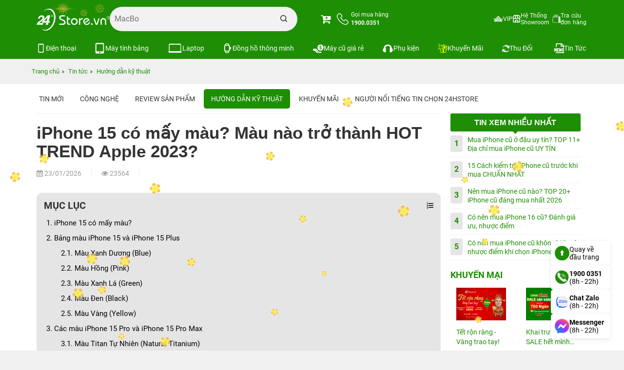

--- FILE ---
content_type: text/html; charset=UTF-8
request_url: https://24hstore.vn/huong-dan-ky-thuat/iphone-15-co-may-mau-n7776
body_size: 54916
content:
                        <!DOCTYPE html
                    PUBLIC "-//W3C//DTD XHTML 1.0 Transitional//EN" "http://www.w3.org/TR/xhtml1/DTD/xhtml1-transitional.dtd">
                <html lang="vi">

                <head id="Head1" prefix="og: http://ogp.me/ns# fb:http://ogp.me/ns/fb# article:http://ogp.me/ns/article#">
                    <meta http-equiv="Content-Type" content="text/html; charset=utf-8" />
                    <meta http-equiv="Cache-control" content="public" />

                    <title>iPhone 15 có mấy màu? Màu nào trở thành HOT TREND Apple 2023?</title>
                                        <meta name="robots" content="index,follow" />
                    <meta name="keywords" content="iPhone 15 có mấy màu,24hStore.vn" />
                    <meta name="description" content="Bảng màu iPhone 15 có mấy màu và màu gì nổi bật nhất trong sự kiện ra mắt dòng iP mới nhất 2023 của nhà Apple sẽ được công bố trong bài viết này." />
                    <meta name="google-site-verification" content="vUNlzD74PyIMl-gPS-y2ZegBSC982U4ZcSQ-I6Cit9Q" />
                    <meta name="facebook-domain-verification" content="kx8iojv332piruembgi3xwc0d5b36w" />

                                            <meta name="modified" content="11:51:01 23/01/2026" />
                                        <meta property="fb:app_id" content="394176194320243" />
                                        <meta name='author' content='24hstore' />
                    <meta http-equiv='Content-Type' content='text/html; charset=utf-8' />
                    <meta name="viewport" content="width=device-width, initial-scale=1.0,maximum-scale=2.0,user-scalable=1">
                    <link type='image/x-icon' href='https://24hstore.vn/images/favicon.png' rel='icon' />
                    <meta property="og:site_name" content="24hstore.vn" />
                    <meta property="og:type" content="website" />
                    <meta property="og:locale" content="vi_VN" />
                    <meta property="fb:pages" content="1018980551469599" />
                    <meta property="og:image:secure_url" content="https://24hstore.vn/images/news/2023/09/15/original/iphone-15-co-may-mau_1694759861.jpg" />
                    <meta itemprop="description" content="Bảng màu iPhone 15 có mấy màu và màu gì nổi bật nhất trong sự kiện ra mắt dòng iP mới nhất 2023 của nhà Apple sẽ được công bố trong bài viết này." />
                    <link itemprop="url" href="https://24hstore.vn/huong-dan-ky-thuat/iphone-15-co-may-mau-n7776" />
                    <meta property="og:url" content="https://24hstore.vn/huong-dan-ky-thuat/iphone-15-co-may-mau-n7776" />
                    <meta property="og:type" content="article" />
                    <meta property="og:title" content="iPhone 15 có mấy màu? Màu nào trở thành HOT TREND Apple 2023?" />
                    <meta property="og:description" content="Bảng màu iPhone 15 có mấy màu và màu gì nổi bật nhất trong sự kiện ra mắt dòng iP mới nhất 2023 của nhà Apple sẽ được công bố trong bài viết này." />
                    <meta property="og:image" content="https://24hstore.vn/images/news/2023/09/15/original/iphone-15-co-may-mau_1694759861.jpg" />
                                            <link rel="canonical" href="https://24hstore.vn/huong-dan-ky-thuat/iphone-15-co-may-mau-n7776" />
                                        <meta name="distribution" content="Global" />
                    <meta name="RATING" content="GENERAL" />
                    <meta name="Googlebot" content="index,follow" />
                    <meta name="geo.region" content="VN" />
                    <meta name="geo.placename" content="Ho Chi Minh City" />
                    <meta name="geo.position" content="10.775844;106.701756" />
                    <meta name="ICBM" content="10.775844, 106.701756" />
                    <link rel="stylesheet" type="text/css" media="screen" href="https://24hstore.vn/templates/default/css/jquery.lazyloadxt.fadein.min.css?v=92.141" /> <link rel="stylesheet" type="text/css" media="screen" href="https://24hstore.vn/templates/default/css/bootstrap.min.css?v=92.141" /> <link rel="stylesheet" type="text/css" media="screen" href="https://24hstore.vn/templates/default/css/font-awesome.min.css?v=92.141" /> <link rel="stylesheet" type="text/css" media="screen" href="https://24hstore.vn/templates/default/css/theme.css?v=92.141" /> <link rel="stylesheet" type="text/css" media="screen" href="https://24hstore.vn/templates/default/css/responsive.css?v=92.141" /> <link rel="stylesheet" type="text/css" media="screen" href="https://24hstore.vn/libraries/jquery/owlcarousel/assets/owl.carousel.min.css?v=92.141" /> <link rel="stylesheet" type="text/css" media="screen" href="https://24hstore.vn/libraries/jquery/owlcarousel/assets/owl.theme.default.min.css?v=92.141" /> <link rel="stylesheet" type="text/css" media="screen" href="https://24hstore.vn/modules/news/assets/css/detail.css?v=92.141" /> <link rel="stylesheet" type="text/css" media="screen" href="https://24hstore.vn/blocks/banners/assets/css/banner_products.css?v=92.141" /> <link rel="stylesheet" type="text/css" media="screen" href="https://24hstore.vn/blocks/search/assets/css/search_simple.css?v=92.141" /> <link rel="stylesheet" type="text/css" media="screen" href="https://24hstore.vn/blocks/mainmenu/assets/css/default.css?v=92.141" /> <link rel="stylesheet" type="text/css" media="screen" href="https://24hstore.vn/blocks/mainmenu/assets/css/nav-core.css?v=92.141" /> <link rel="stylesheet" type="text/css" media="screen" href="https://24hstore.vn/blocks/mainmenu/assets/css/nav-layout.css?v=92.141" /> <link rel="stylesheet" type="text/css" media="screen" href="https://24hstore.vn/blocks/breadcrumbs/assets/css/breadcrumbs_simple.css?v=92.141" /> <link rel="stylesheet" type="text/css" media="screen" href="https://24hstore.vn/blocks/news_filter/assets/css/inline.css?v=92.141" /> <link rel="stylesheet" type="text/css" media="screen" href="https://24hstore.vn/blocks/newslist/assets/css/newslist_default.css?v=92.141" /> <link rel="stylesheet" type="text/css" media="screen" href="https://24hstore.vn/blocks/newslist/assets/css/sale.css?v=92.141" /> <link rel="stylesheet" type="text/css" media="screen" href="https://24hstore.vn/blocks/mainmenu/assets/css/service.css?v=92.141" /> <link rel="stylesheet" type="text/css" media="screen" href="https://24hstore.vn/blocks/banners/assets/css/slick.css?v=92.141" /> <link rel="stylesheet" type="text/css" media="screen" href="https://24hstore.vn/blocks/banners/assets/css/slick-theme.css?v=92.141" /> <link rel="stylesheet" type="text/css" media="screen" href="https://24hstore.vn/blocks/banners/assets/css/vertical.css?v=92.141" /> <link rel="stylesheet" type="text/css" media="screen" href="https://24hstore.vn/blocks/banners/assets/css/news.css?v=92.141" /> <link rel="stylesheet" type="text/css" media="screen" href="https://24hstore.vn/blocks/mainmenu/assets/css/mdefault.css?v=92.141" /> 
                    <script type="application/ld+json">
                            {
                                "@context": "https://schema.org",
                                "@graph": [
                                    {
                                        "@type": "Organization",
                                        "@id": "https://24hstore.vn/#organization",
                                        "name": "24hStore.vn - Hệ thống uỷ quyền Apple và Samsung Việt Nam",
                                        "alternateName": "24hStore, 24hStore.vn",
                                        "legalName": "CÔNG TY TNHH CÔNG NGHỆ ISTAR",
                                        "url": "https://24hstore.vn",
                                        "description": "24hStore - Hệ thống bán lẻ điện thoại, laptop, máy tính bảng, phụ kiện Apple và Samsung tại Việt Nam Bảo hành chính hãng - Trả góp 0% - Thu cũ đổi mới",
                                        "logo": {
                                            "@type": "ImageObject",
                                            "url": "https://24hstore.vn//images//config//300x136_1659154020.png",
                                            "width": 300,
                                            "height": 136
                                        },
                                        "foundingDate": "2015",
                                        "foundingLocation": {
                                            "@type": "Place",
                                            "name": "Hồ Chí Minh",
                                            "url": "https://vi.wikipedia.org/wiki/Hồ_Chí_Minh"
                                        },
                                        "taxID": "0316635415",
                                        "aggregateRating": {
                                            "@type": "AggregateRating",
                                            "ratingValue": "4.4",
                                            "bestRating": "5",
                                            "reviewCount": "725"
                                        },
                                        "sameAs": [
                                            "https://www.facebook.com/24hstore.vn",
                                            "https://www.youtube.com/@24hstore",
                                            "https://www.tiktok.com/@24hstore.official",
                                            "https://www.instagram.com/24hstore.vn",
                                            "https://zalo.me/1112886222473365643"
                                        ],
                                        "contactPoint": [
                                            {
                                                "@type": "ContactPoint",
                                                "telephone": "19000351",
                                                "contactType": "customer service",
                                                "areaServed": "VN",
                                                "availableLanguage": ["Vietnamese"]
                                            },
                                            {
                                                "@type": "ContactPoint",
                                                "telephone": "+84343242424",
                                                "contactType": "sales",
                                                "availableLanguage": ["Vietnamese"]
                                            },
                                            {
                                                "@type": "ContactPoint",
                                                "telephone": "+84988242424",
                                                "contactType": "technical support",
                                                "availableLanguage": ["Vietnamese"]
                                            }
                                        ],
                                        "address": {
                                            "@type": "PostalAddress",
                                            "streetAddress": "249-251 Đường Trần Quang Khải, Phường Tân Định, Quận 1",
                                            "addressLocality": "Quận 1",
                                            "addressRegion": "Hồ Chí Minh",
                                            "postalCode": "700000",
                                            "addressCountry": "VN",
                                            "geo": {
                                                "@type": "GeoCoordinates",
                                                "latitude": 10.7912526,
                                                "longitude": 106.6859583
                                            }
                                        }
                                    },
                                    {
                                        "@type": "LocalBusiness",
                                        "@id": "https://24hstore.vn/#localbusiness",
                                        "name": "24hStore.vn - Hệ thống uỷ quyền Apple và Samsung Việt Nam",
                                        "image": "https://24hstore.vn//images//config//300x136_1659154020.png",
                                        "url": "https://24hstore.vn/",
                                        "telephone": "19000351",
                                        "priceRange": "390000-110000000",
                                        "address": [
                                            {
                                                "@type": "PostalAddress",
                                                "streetAddress": "249-251 Đường Trần Quang Khải, Phường Tân Định, Quận 1",
                                                "addressLocality": "Quận 1",
                                                "addressRegion": "Hồ Chí Minh",
                                                "postalCode": "700000",
                                                "addressCountry": "VN",
                                                "geo": {
                                                    "@type": "GeoCoordinates",
                                                    "latitude": 10.7912526,
                                                    "longitude": 106.6859583
                                                }
                                            },
                                            {
                                                "@type": "PostalAddress",
                                                "streetAddress": "733 Đường Hậu Giang, Phường 11, Quận 6",
                                                "addressLocality": "Quận 6",
                                                "addressRegion": "Hồ Chí Minh",
                                                "postalCode": "700000",
                                                "addressCountry": "VN"
                                            },
                                            {
                                                "@type": "PostalAddress",
                                                "streetAddress": "481A Đường Nguyễn Thị Thập, Phường Tân Phong, Quận 7",
                                                "addressLocality": "Quận 7",
                                                "addressRegion": "Hồ Chí Minh",
                                                "postalCode": "700000",
                                                "addressCountry": "VN",
                                                "geo": {
                                                    "@type": "GeoCoordinates",
                                                    "latitude": 10.7389073,
                                                    "longitude": 106.7090816
                                                }
                                            },
                                            {
                                                "@type": "PostalAddress",
                                                "streetAddress": "507 Đường Tùng Thiện Vương, Phường Xóm Củi, Quận 8",
                                                "addressLocality": "Quận 8",
                                                "addressRegion": "Hồ Chí Minh",
                                                "postalCode": "700000",
                                                "addressCountry": "VN",
                                                "geo": {
                                                    "@type": "GeoCoordinates",
                                                    "latitude": 10.7443111,
                                                    "longitude": 106.656459
                                                }
                                            },
                                            {
                                                "@type": "PostalAddress",
                                                "streetAddress": "256 Đường 3 Tháng 2, Phường 12, Quận 10",
                                                "addressLocality": "Quận 10",
                                                "addressRegion": "Hồ Chí Minh",
                                                "postalCode": "700000",
                                                "addressCountry": "VN",
                                                "geo": {
                                                    "@type": "GeoCoordinates",
                                                    "latitude": 10.7708507,
                                                    "longitude": 106.6726201
                                                }
                                            },
                                            {
                                                "@type": "PostalAddress",
                                                "streetAddress": "686 Lê Hồng Phong, Phường 10, Quận 10",
                                                "addressLocality": "Quận 10",
                                                "addressRegion": "Hồ Chí Minh",
                                                "postalCode": "700000",
                                                "addressCountry": "VN",
                                                "geo": {
                                                    "@type": "GeoCoordinates",
                                                    "latitude": 10.7705416,
                                                    "longitude": 106.6543913
                                                }
                                            },
                                            {
                                                "@type": "PostalAddress",
                                                "streetAddress": "7B/A - 8B/A Đường Nguyễn Ảnh Thủ, Phường Trung Mỹ Tây, Quận 12",
                                                "addressLocality": "Quận 12",
                                                "addressRegion": "Hồ Chí Minh",
                                                "postalCode": "700000",
                                                "addressCountry": "VN",
                                                "geo": {
                                                    "@type": "GeoCoordinates",
                                                    "latitude": 10.8630508,
                                                    "longitude": 106.6125557
                                                }
                                            },
                                            {
                                                "@type": "PostalAddress",
                                                "streetAddress": "389 Đường Quang Trung, Phường 10, Quận Gò Vấp",
                                                "addressLocality": "Quận Gò Vấp",
                                                "addressRegion": "Hồ Chí Minh",
                                                "postalCode": "700000",
                                                "addressCountry": "VN",
                                                "geo": {
                                                    "@type": "GeoCoordinates",
                                                    "latitude": 10.8306723,
                                                    "longitude": 106.6692902
                                                }
                                            },
                                            {
                                                "@type": "PostalAddress",
                                                "streetAddress": "625A Đường Âu Cơ, Phường Hòa Thạnh, Quận Tân Phú",
                                                "addressLocality": "Quận Tân Phú",
                                                "addressRegion": "Hồ Chí Minh",
                                                "postalCode": "700000",
                                                "addressCountry": "VN",
                                                "geo": {
                                                    "@type": "GeoCoordinates",
                                                    "latitude": 10.7860751,
                                                    "longitude": 106.6414149
                                                }
                                            },
                                            {
                                                "@type": "PostalAddress",
                                                "streetAddress": "326 Đường Lê Văn Việt, Phường Tăng Nhơn Phú B, Thành phố Thủ Đức",
                                                "addressLocality": "Thành phố Thủ Đức",
                                                "addressRegion": "Hồ Chí Minh",
                                                "postalCode": "700000",
                                                "addressCountry": "VN",
                                                "geo": {
                                                    "@type": "GeoCoordinates",
                                                    "latitude": 10.8442305,
                                                    "longitude": 106.7853425
                                                }
                                            },
                                            {
                                                "@type": "PostalAddress",
                                                "streetAddress": "256 Đường Võ Văn Ngân, Phường Bình Thọ, Thành phố Thủ Đức",
                                                "addressLocality": "Thành phố Thủ Đức",
                                                "addressRegion": "Hồ Chí Minh",
                                                "postalCode": "700000",
                                                "addressCountry": "VN",
                                                "geo": {
                                                    "@type": "GeoCoordinates",
                                                    "latitude": 10.849562,
                                                    "longitude": 106.768856
                                                }
                                            }
                                        ],
                                        "openingHoursSpecification": {
                                            "@type": "OpeningHoursSpecification",
                                            "dayOfWeek": [
                                                "Monday",
                                                "Tuesday",
                                                "Wednesday",
                                                "Thursday",
                                                "Friday",
                                                "Saturday",
                                                "Sunday"
                                            ],
                                            "opens": "08:00",
                                            "closes": "22:00"
                                        }
                                    },
                                    {
                                        "@type": "WebSite",
                                        "@id": "https://24hstore.vn/#website",
                                        "url": "https://24hstore.vn/",
                                        "name": "24hStore",
                                        "alternateName": "24hStore, 24hStore.vn",
                                        "description": "24hStore - Hệ thống bán lẻ điện thoại, laptop, máy tính bảng, phụ kiện Apple và Samsung tại Việt Nam Bảo hành chính hãng - Trả góp 0% - Thu cũ đổi mới",
                                        "potentialAction": {
                                            "@type": "SearchAction",
                                            "target": "https://24hstore.vn/tim-kiem/{search_term_string}",
                                            "query-input": "required name=search_term_string"
                                        }
                                    },
                                    {
                                        "@type": "AboutPage",
                                        "name": "Giới thiệu 24hStore",
                                        "url": "https://24hstore.vn/gioi-thieu-ct49",
                                        "mainEntity": {
                                            "@id": "https://24hstore.vn/#organization"
                                        }
                                    },
                                    {
                                        "@type": "SiteNavigationElement",
                                        "name": "Giới thiệu 24hStore",
                                        "url": "https://24hstore.vn/gioi-thieu-ct49"
                                    },
                                    {
                                        "@type": "SiteNavigationElement",
                                        "name": "Trang chủ",
                                        "url": "https://24hstore.vn"
                                    },
                                    {
                                        "@type": "SiteNavigationElement",
                                        "name": "Tin tức",
                                        "url": "https://24hstore.vn/tin-tuc"
                                    },
                                    {
                                        "@type": "SiteNavigationElement",
                                        "name": "Điện thoại",
                                        "url": "https://24hstore.vn/dien-thoai"
                                    },
                                    {
                                        "@type": "SiteNavigationElement",
                                        "name": "Máy tính bảng",
                                        "url": "https://24hstore.vn/may-tinh-bang"
                                    },
                                    {
                                        "@type": "SiteNavigationElement",
                                        "name": "Laptop",
                                        "url": "https://24hstore.vn/laptop-chinh-hang"
                                    },
                                    {
                                        "@type": "SiteNavigationElement",
                                        "name": "Đồng hồ thông minh",
                                        "url": "https://24hstore.vn/dong-ho-thong-minh"
                                    },
                                    {
                                        "@type": "SiteNavigationElement",
                                        "name": "Máy cũ giá rẻ",
                                        "url": "https://24hstore.vn/hang-cu"
                                    },
                                    {
                                        "@type": "SiteNavigationElement",
                                        "name": "Phụ kiện",
                                        "url": "https://24hstore.vn/phu-kien"
                                    },
                                    {
                                        "@context": "https://schema.org/",
                                        "@type": "FAQPage",
                                        "mainEntity": [
                                            {
                                                "@type": "Question",
                                                "name": "24hStore.vn bán gì?",
                                                "acceptedAnswer": {
                                                    "@type": "Answer",
                                                    "text": "24hStore - Hệ thống bán lẻ điện thoại, laptop, máy tính bảng, phụ kiện Apple và Samsung tại Việt Nam, cam kết bảo hành chính hãng , trả góp 0%, hỗ trợ thu cũ đổi mới."
                                                }
                                            },
                                            {
                                                "@type": "Question",
                                                "name": "24hStore.vn có phải là đại lý ủy quyền của Apple không?",
                                                "acceptedAnswer": {
                                                    "@type": "Answer",
                                                    "text": "Có. Từ tháng 7/2022, 24hStore đã chính thức trở thành đại lý ủy quyền chính hãng của Apple tại Việt Nam."
                                                }
                                            },
                                            {
                                                "@type": "Question",
                                                "name": "24hStore.vn cam kết điều gì với khách hàng?",
                                                "acceptedAnswer": {
                                                    "@type": "Answer",
                                                    "text": "224hStore.vn cam kết đặt khách hàng làm trung tâm, cung cấp sản phẩm chính hãng chất lượng, dịch vụ hậu mãi chu đáo, bán iPhone cũ giá rẻ nhất ở đâu rẻ hơn hoàn tiền chênh lệch."
                                                }
                                            },
                                            {
                                                "@type": "Question",
                                                "name": "Các giá trị cốt lõi của 24hStore.vn là gì?",
                                                "acceptedAnswer": {
                                                    "@type": "Answer",
                                                    "text": "Các giá trị cốt lõi gồm: Tín, Tâm, Trí, Tốc, Tinh, Nhân – tạo nên nền tảng phát triển bền vững và uy tín của thương hiệu 24hStore."
                                                }
                                            },
                                            {
                                                "@type": "Question",
                                                "name": "24hStore.vn được thành lập từ khi nào và có bao nhiêu chi nhánh?",
                                                "acceptedAnswer": {
                                                    "@type": "Answer",
                                                    "text": "24hStore.vn được thành lập vào năm 2015 và hiện có 11 chi nhánh tại TP. Hồ Chí Minh, với định hướng mở rộng ra toàn quốc trong tương lai."
                                                }
                                            }
                                        ]
                                    }
                                ]
                            }
                        </script>


                    <!-- Google Tag Manager & Google Analytics (Tối ưu PageSpeed) -->
                    <script>
                        window.dataLayer = window.dataLayer || [];

                        function gtag() {
                            dataLayer.push(arguments);
                        }
                        window.addEventListener('load', function() {
                            // Google Tag Manager
                            setTimeout(function() {
                                (function(w, d, s, l, i) {
                                    w[l] = w[l] || [];
                                    w[l].push({
                                        'gtm.start': new Date().getTime(),
                                        event: 'gtm.js'
                                    });
                                    var f = d.getElementsByTagName(s)[0],
                                        j = d.createElement(s),
                                        dl = l != 'dataLayer' ? '&l=' + l : '';
                                    j.async = true;
                                    j.src = 'https://www.googletagmanager.com/gtm.js?id=' + i + dl;
                                    f.parentNode.insertBefore(j, f);
                                })(window, document, 'script', 'dataLayer', 'GTM-P4N3Z7K');
                            }, 2000); // giảm delay xuống 2s cho responsive

                            // Google Analytics - gtag.js
                            var gaIDs = ['G-1C003TPMHF', 'G-VKDP1K7FLP'];
                            gaIDs.forEach(function(id) {
                                var s = document.createElement('script');
                                s.async = true;
                                s.src = 'https://www.googletagmanager.com/gtag/js?id=' + id;
                                document.head.appendChild(s);
                                gtag('js', new Date());
                                gtag('config', id);
                            });
                        });
                    </script>
                                                                    <script src="https://code.jquery.com/jquery-2.2.4.min.js"
                    integrity="sha256-BbhdlvQf/xTY9gja0Dq3HiwQF8LaCRTXxZKRutelT44=" crossorigin="anonymous"></script>
                <style>
                    .carousel-inner {
                        max-height: 960px;
                    }

                    @media (max-width: 768px) {
                        .carousel-inner {
                            max-height: 466px;
                        }
                    }
                </style>
                <meta name="facebook-domain-verification" content="auhr3qsugaphcgabl01od5ysjca6lm" />



                </head>

            <body>
                                    <noscript><iframe src="https://www.googletagmanager.com/ns.html?id=GTM-P4N3Z7K" height="0" width="0"
                            style="display:none;visibility:hidden"></iframe></noscript>
                

                        
        
        
        
        
                    <div class="banner_top" style="background: #018b04">
                <!-- <div class="container">
                    <a href="">
                                                                                    <img src="https://24hstore.vn/images/config/banner-top-24hstore-pc_1716541994.webp" alt="banner" class="img-responsive" style="margin: 0 auto; width: 1170px; height: 80px;" loading="lazy">
                                                                        </a>
                </div> -->
                <div class="container">
                    <div id="list_banners" class="owl-carousel owl-theme list_banner_header">
			<a href="" class="image">
			<img src="https://24hstore.vn/images/banners/original/top-pc-02_1765791132.jpg" alt="banner" class="img-responsive">
		</a>
	</div>                </div>
            </div>
                <div class="fixed_top" data-spy="affix" data-offset-top="100">
            <div id="top-header" class="top-header">
                <div class="container">
                    <div class="row menu-store">
                                                    <div class="col-sm-6 col-xs-12 head-left">
                                <div id="logo" class="branding">
                                    <div class="cart_mb visible-xs">
                                        <div class="cart_mb_">
                                            <a class="" href="https://24hstore.vn/gio-hang">
                                                                                                    <i class="fa fa-cart-plus"></i>
                                                                                            </a>
                                        </div>
                                    </div>
                                    <div class="contact_phone visible-xs">
                                        <a href="tel:1900.0351" class="header-item about-contact">
                                            <div class="about__box-icon">
                                                <svg xmlns="http://www.w3.org/2000/svg" viewBox="0 0 30.83 30.94" width="24" height="24">
                                                    <defs>
                                                        <style>
                                                            .cls-1 {
                                                                fill: none;
                                                                stroke: #fff;
                                                                stroke-linecap: round;
                                                                stroke-linejoin: round;
                                                                stroke-width: 1.8px;
                                                            }
                                                        </style>
                                                    </defs>
                                                    <g id="Layer_2" data-name="Layer 2">
                                                        <g id="Layer_1-2" data-name="Layer 1">
                                                            <path d="M6.78,20.27a31,31,0,0,0,10.29,8.06A15.91,15.91,0,0,0,22.82,30h.41a4.77,4.77,0,0,0,3.7-1.59,0,0,0,0,0,0,0,14.62,14.62,0,0,1,1.17-1.2c.28-.28.57-.56.85-.85A2.91,2.91,0,0,0,29,22L25.33,18.4a2.94,2.94,0,0,0-2.13-1,3.07,3.07,0,0,0-2.15,1l-2.16,2.17c-.2-.12-.4-.22-.6-.32a6.74,6.74,0,0,1-.66-.36,22.82,22.82,0,0,1-5.47-5A13.11,13.11,0,0,1,10.32,12c.56-.52,1.09-1.05,1.61-1.58l.55-.56a3.07,3.07,0,0,0,1-2.17,3.08,3.08,0,0,0-1-2.18l-1.8-1.8L10.07,3c-.4-.41-.82-.83-1.23-1.21A3,3,0,0,0,6.72.9a3.07,3.07,0,0,0-2.15.94L2.31,4.09a4.64,4.64,0,0,0-1.38,3,11.09,11.09,0,0,0,.84,4.83,28.11,28.11,0,0,0,5,8.37Z" class="cls-1"></path>
                                                        </g>
                                                    </g>
                                                </svg>
                                            </div>
                                            <div class="about__box-content">
                                                <strong>1900.0351</strong>
                                            </div>
                                        </a>
                                    </div>

                                                                        <a href="https://24hstore.vn/" class="img_home" title="24hStore.vn">
                                        <img src="https://24hstore.vn/images/config/logo-tet-02_1766977893.gif" style="width: 150px; height: auto" alt="24hStore.vn" class="img-responsive hidden-xs" loading="eager" />
                                        <img src="https://24hstore.vn/images/config/logo-tet-02_1766977893.gif" alt="24hStore.vn" class="img-responsive visible-xs" loading="eager" />
                                    </a>
                                                                        <div class="th-text adrress">
                                        <div class="th-item search-item">
                                            <div id="search_simple" class="search_simple">
    <div class="search_simple_content">
        <form action="https://24hstore.vn/tim-kiem" name="search_form" id="search_form_simple" method="get" onsubmit="javascript: submit_form_search();return false;">
            <input type="text" value="" placeholder="Bạn tìm gì..." id="keyword_simple" name="keyword_simple" class="keyword_simple input-text" />
            <span class="clear-keyword" style="cursor:pointer;display:none;">×</span>
            <input type="submit" class="button-search  searchbt_simple" id='searchbt_simple' value="" />
            <input type='hidden' id='link_search_simple' value="https://24hstore.vn/tim-kiem" rel="nofollow"/>
            <input type='hidden' id='key_search' value="" />
        </form>
    </div>

    <div class="trending_searchbox">
        <div id="box_trending" class="">
            <div classs="banner">
                                    <a href="https://24hstore.vn/khuyen-mai/voucher-hoc-sinh-sinh-vien-n8914">
                        <img class="img-responsive" src="https://24hstore.vn/images/banners/original/hssv-tai-xe-giam-den-1tr-search_1735801381.jpg" alt="">
                    </a>
                            </div>
            <div class="history_search">
                            </div>
            <div class="list_trending">
                <div class="title">
                    <h4>Xu hướng tìm kiếm</h4>
                    <svg width="15" xmlns="http://www.w3.org/2000/svg" xmlns:xlink="http://www.w3.org/1999/xlink" x="0px" y="0px" viewBox="0 0 92.27 122.88" xml:space="preserve">
                        <style type="text/css">
                            .st0 {
                                fill-rule: evenodd;
                                clip-rule: evenodd;
                                fill: #EC6F59;
                            }

                            .st1 {
                                fill-rule: evenodd;
                                clip-rule: evenodd;
                                fill: #FAD15C;
                            }
                        </style>
                        <g>
                            <path d="M18.61,54.89C15.7,28.8,30.94,10.45,59.52,0C42.02,22.71,74.44,47.31,76.23,70.89 c4.19-7.15,6.57-16.69,7.04-29.45c21.43,33.62,3.66,88.57-43.5,80.67c-4.33-0.72-8.5-2.09-12.3-4.13C10.27,108.8,0,88.79,0,69.68 C0,57.5,5.21,46.63,11.95,37.99C12.85,46.45,14.77,52.76,18.61,54.89L18.61,54.89z" class="st0"></path>
                            <path d="M33.87,92.58c-4.86-12.55-4.19-32.82,9.42-39.93c0.1,23.3,23.05,26.27,18.8,51.14 c3.92-4.44,5.9-11.54,6.25-17.15c6.22,14.24,1.34,25.63-7.53,31.43c-26.97,17.64-50.19-18.12-34.75-37.72 C26.53,84.73,31.89,91.49,33.87,92.58L33.87,92.58z" class="st1"></path>
                        </g>
                    </svg>
                </div>
                <div class="list_item">
                                            <a class="item" href="https://24hstore.vn/iphone-17-series">
                            <div class="image">
                                <img class="img-responsive" src="https://24hstore.vn/images/trending/resized/iphone-17-nb_1757648839.jpg" alt="">
                            </div>
                            <p>iPhone 17</p>
                        </a>
                                            <a class="item" href="https://24hstore.vn/macbook-air-2025/macbook-air-m4-13-inch-2025-16gb-256gb-p11431">
                            <div class="image">
                                <img class="img-responsive" src="https://24hstore.vn/images/trending/resized/mb-air-m4_1768363902.jpg" alt="">
                            </div>
                            <p>MacBook Air M4</p>
                        </a>
                                            <a class="item" href="https://24hstore.vn/iphone-16-series">
                            <div class="image">
                                <img class="img-responsive" src="https://24hstore.vn/images/trending/resized/iphone-16-pro-max-256gb-nb_1752483553.jpg" alt="">
                            </div>
                            <p>iPhone 16 Series</p>
                        </a>
                                            <a class="item" href="https://24hstore.vn/iphone-15-moi/iphone-15-128gb-p8980">
                            <div class="image">
                                <img class="img-responsive" src="https://24hstore.vn/images/trending/resized/iphone-15-vn_1752483653.jpg" alt="">
                            </div>
                            <p>iPhone 15 VN</p>
                        </a>
                                            <a class="item" href="https://24hstore.vn/ipad-a16-11-inch-2025">
                            <div class="image">
                                <img class="img-responsive" src="https://24hstore.vn/images/trending/resized/ipad-gen-11-wifi-512gb-hong_1752483788.jpg" alt="">
                            </div>
                            <p>iPad A16 HOT</p>
                        </a>
                                            <a class="item" href="https://24hstore.vn/apple-watch-series-10/apple-watch-series-10-42mm-gps-vien-nhom-day-cao-su-p10949">
                            <div class="image">
                                <img class="img-responsive" src="https://24hstore.vn/images/trending/resized/watch-s10_1747231444.png" alt="">
                            </div>
                            <p>Watch Series 10</p>
                        </a>
                                            <a class="item" href="https://24hstore.vn/apple-watch-series-11">
                            <div class="image">
                                <img class="img-responsive" src="https://24hstore.vn/images/trending/resized/watch-s11_1760669461.png" alt="">
                            </div>
                            <p>Watch Series 11</p>
                        </a>
                                            <a class="item" href="https://24hstore.vn/apple-watch-se-3-2025">
                            <div class="image">
                                <img class="img-responsive" src="https://24hstore.vn/images/trending/resized/watch-se-3_1760669252.png" alt="">
                            </div>
                            <p>Watch SE 3</p>
                        </a>
                                            <a class="item" href="https://24hstore.vn/samsung-galaxy-a">
                            <div class="image">
                                <img class="img-responsive" src="https://24hstore.vn/images/trending/resized/galaxy-a-series_1752484015.jpg" alt="">
                            </div>
                            <p>Galaxy A Series</p>
                        </a>
                                            <a class="item" href="https://24hstore.vn/ipad-hang-cu">
                            <div class="image">
                                <img class="img-responsive" src="https://24hstore.vn/images/trending/resized/ipad-cu_1742374882.jpg" alt="">
                            </div>
                            <p>iPad Cũ giá rẻ</p>
                        </a>
                                    </div>
                <!-- Thêm đoạn này để truyền dữ liệu sang JS -->
                <script>
                    var trendingNames = ["Bạn tìm gì..."
                        ,
                            "iPhone 17"
                        ,
                            "MacBook Air M4"
                        ,
                            "iPhone 16 Series"
                        ,
                            "iPhone 15 VN"
                        ,
                            "iPad A16 HOT"
                        ,
                            "Watch Series 10"
                        ,
                            "Watch Series 11"
                        ,
                            "Watch SE 3"
                        ,
                            "Galaxy A Series"
                        ,
                            "iPad Cũ giá rẻ"
                                            ];
                </script>
                <!-- end -->
            </div>
        </div>
    </div>
    <div class="suggest_block">
        <div class="suggest_categories">

        </div>
        <div class="suggest_products"></div>
    </div>
</div>


<div class="bgr_trending"></div>                                        </div>
                                    </div>
                                </div>
                            </div>
                                                <div class="col-sm-6 col-xs-3 head-right">
                            <div class="cart">
                                <a class="" href="https://24hstore.vn/gio-hang">
                                    <i class="fa fa-cart-plus"></i>
                                                                        <!--                            <span>Giỏ hàng</span>-->
                                </a>
                                <div class="hidden-xs">
                                    <a href="tel:1900.0351" class="header-item about-contact">
                                        <div class="about__box-icon">
                                            <svg xmlns="http://www.w3.org/2000/svg" viewBox="0 0 30.83 30.94" width="24" height="24">
                                                <defs>
                                                    <style>
                                                        .cls-1 {
                                                            fill: none;
                                                            stroke: #fff;
                                                            stroke-linecap: round;
                                                            stroke-linejoin: round;
                                                            stroke-width: 1.8px;
                                                        }
                                                    </style>
                                                </defs>
                                                <g id="Layer_2" data-name="Layer 2">
                                                    <g id="Layer_1-2" data-name="Layer 1">
                                                        <path d="M6.78,20.27a31,31,0,0,0,10.29,8.06A15.91,15.91,0,0,0,22.82,30h.41a4.77,4.77,0,0,0,3.7-1.59,0,0,0,0,0,0,0,14.62,14.62,0,0,1,1.17-1.2c.28-.28.57-.56.85-.85A2.91,2.91,0,0,0,29,22L25.33,18.4a2.94,2.94,0,0,0-2.13-1,3.07,3.07,0,0,0-2.15,1l-2.16,2.17c-.2-.12-.4-.22-.6-.32a6.74,6.74,0,0,1-.66-.36,22.82,22.82,0,0,1-5.47-5A13.11,13.11,0,0,1,10.32,12c.56-.52,1.09-1.05,1.61-1.58l.55-.56a3.07,3.07,0,0,0,1-2.17,3.08,3.08,0,0,0-1-2.18l-1.8-1.8L10.07,3c-.4-.41-.82-.83-1.23-1.21A3,3,0,0,0,6.72.9a3.07,3.07,0,0,0-2.15.94L2.31,4.09a4.64,4.64,0,0,0-1.38,3,11.09,11.09,0,0,0,.84,4.83,28.11,28.11,0,0,0,5,8.37Z" class="cls-1"></path>
                                                    </g>
                                                </g>
                                            </svg>
                                        </div>
                                        <div class="about__box-content">
                                            <p class="title">
                                                <span>Gọi mua hàng</span>
                                                <br>
                                                <strong>1900.0351</strong>
                                            </p>
                                        </div>
                                    </a>
                                </div>
                            </div>
                            <div class="cart_mb visible-xs">
                                <a class="" href="https://24hstore.vn/gio-hang">
                                                                            <i class="fa fa-cart-plus"></i>
                                                                    </a>
                            </div>


                            
<a href="#" class="nav-button">
    <!--        <i class="fa fa-bars fa-2x visible-xs"></i>-->
    <img style="margin-top: 15px;" src="https://24hstore.vn/templates/default/images/Path 441.png"
        alt="bar" loading="lazy">
</a>
<nav id="custom-menu-selector" class="nav">
    <ul class="mainmanu">
                                                                                                        
                
                <li class=" level_0  ">
                    <a class=""  href="https://24hstore.vn/tich-diem-thanh-vien" title="VIP">
                        <img class="" src="https://24hstore.vn/images/menus/original/khach-hang-vip_1657687625.png" alt="VIP" width="20" height="15" loading="lazy">
                        <span class="">VIP</span>
                        
                    </a>
                                    </li>

                                                                            
                
                <li class=" level_0  ">
                    <a class=""  href="https://24hstore.vn/he-thong-cua-hang-24hstore" title="Hệ Thống Showroom">
                        <img class="" src="https://24hstore.vn/images/menus/original/store-gan-ban_1760003676.svg" alt="Hệ Thống Showroom" width="17" height="17" loading="lazy">
                        <span class="">Hệ Thống Showroom</span>
                        
                    </a>
                                    </li>

                                                                            
                
                <li class=" level_0  ">
                    <a class=""  href="https://24hstore.vn/dang-nhap" title="Tra cứu đơn hàng">
                        <img class="" src="https://24hstore.vn/images/menus/original/lich-su-mua-hang_1634187175.png" alt="Tra cứu đơn hàng" width="17" height="17" loading="lazy">
                        <span class="">Tra cứu đơn hàng</span>
                        
                    </a>
                                    </li>

                                        </ul>
</nav>

<a href="#" class="nav-close">Close Menu</a>                        </div>
                    </div>
                </div>
            </div>
            <div class="bot_header hidden-xs hidden-sm">
                <div class="container">
                        <ul class="bottom-header">
                    <li class="level0 first-item">
                <a href="https://24hstore.vn/dien-thoai" class="img_item">
                    <img src="https://24hstore.vn/images/menus/original/iphone-menu-pc_1759137231.svg" alt="Điện thoại"
                                             width="20"
                                             height="20"
                                             class="img-responsive" loading="lazy">
                    <span>Điện thoại</span>
                </a>
                                    <div class="level_1">
                        <div class="list_menu d-flex" >
                                                            <div class="level1">
                                    <a href="https://24hstore.vn/dien-thoai" class="title_level1">
                                        <span>Dòng máy</span>
                                                                            </a>
                                                                            <div class="level_2 " >
                                                                                            <div class="level2">
                                                    <a href="https://24hstore.vn/dien-thoai-iphone-apple">
                                                        <span>iPhone (Apple)</span>
                                                    </a>
                                                </div>
                                                                                            <div class="level2">
                                                    <a href="https://24hstore.vn/dien-thoai-samsung">
                                                        <span>Samsung</span>
                                                    </a>
                                                </div>
                                                                                            <div class="level2">
                                                    <a href="https://24hstore.vn/dien-thoai-xiaomi">
                                                        <span>Xiaomi</span>
                                                    </a>
                                                </div>
                                                                                    </div>
                                                                    </div>
                                                            <div class="level1">
                                    <a href="javascript:void(0)" class="title_level1">
                                        <span>Mức giá điện thoại</span>
                                                                            </a>
                                                                            <div class="level_2 " >
                                                                                            <div class="level2">
                                                    <a href="https://24hstore.vn/dien-thoai/filter:20000000">
                                                        <span>Trên 20 triệu</span>
                                                    </a>
                                                </div>
                                                                                            <div class="level2">
                                                    <a href="https://24hstore.vn/dien-thoai/filter:10000000_-_20000000">
                                                        <span>Từ 10 đến 20 triệu</span>
                                                    </a>
                                                </div>
                                                                                            <div class="level2">
                                                    <a href="https://24hstore.vn/dien-thoai/filter:lt;_10000000">
                                                        <span>Dưới 10 triệu</span>
                                                    </a>
                                                </div>
                                                                                    </div>
                                                                    </div>
                                                            <div class="level1">
                                    <a href="https://24hstore.vn/dien-thoai" class="title_level1">
                                        <span>Điện thoại HOT </span>
                                                                                    <img src="https://24hstore.vn/images/menus/original/icon-hot_1689236099.png"
                                                                                             alt="Điện thoại HOT "
                                                                                             width="14"
                                                                                             height="14"
                                                                                             class="img-responsive" loading="lazy">
                                                                            </a>
                                                                            <div class="level_2 column" style="--column:3">
                                                                                            <div class="level2">
                                                    <a href="https://24hstore.vn/iphone-17-series">
                                                        <span>iPhone 17 Series</span>
                                                    </a>
                                                </div>
                                                                                            <div class="level2">
                                                    <a href="https://24hstore.vn/iphone-air">
                                                        <span>iPhone Air</span>
                                                    </a>
                                                </div>
                                                                                            <div class="level2">
                                                    <a href="https://24hstore.vn/iphone-17-pro-max/iphone-17-pro-max-256gb-p11584">
                                                        <span>iPhone 17 Pro Max 256GB</span>
                                                    </a>
                                                </div>
                                                                                            <div class="level2">
                                                    <a href="https://24hstore.vn/iphone-16-pro-max/iphone-16-pro-max-256gb-p10944">
                                                        <span>iPhone 16 Pro Max 256GB</span>
                                                    </a>
                                                </div>
                                                                                            <div class="level2">
                                                    <a href="https://24hstore.vn/iphone-16-pro">
                                                        <span>iPhone 16 Pro</span>
                                                    </a>
                                                </div>
                                                                                            <div class="level2">
                                                    <a href="https://24hstore.vn/iphone-16-plus">
                                                        <span>iPhone 16 Plus</span>
                                                    </a>
                                                </div>
                                                                                            <div class="level2">
                                                    <a href="https://24hstore.vn/iphone-16/iphone-16-128gb-p10934">
                                                        <span>iPhone 16 128GB</span>
                                                    </a>
                                                </div>
                                                                                            <div class="level2">
                                                    <a href="https://24hstore.vn/iphone-16e/iphone-16e-128gb-p11378">
                                                        <span>iPhone 16e 128GB</span>
                                                    </a>
                                                </div>
                                                                                            <div class="level2">
                                                    <a href="https://24hstore.vn/iphone-15-plus">
                                                        <span>iPhone 15 Plus</span>
                                                    </a>
                                                </div>
                                                                                            <div class="level2">
                                                    <a href="https://24hstore.vn/iphone-15-moi/iphone-15-128gb-p8980">
                                                        <span>iPhone 15 mới</span>
                                                    </a>
                                                </div>
                                                                                            <div class="level2">
                                                    <a href="https://24hstore.vn/iphone-14-moi/iphone-14-128gb-p6618">
                                                        <span>iPhone 14 128GB</span>
                                                    </a>
                                                </div>
                                                                                            <div class="level2">
                                                    <a href="https://24hstore.vn/iphone-13/iphone-13-p5288">
                                                        <span>iPhone 13 mới</span>
                                                    </a>
                                                </div>
                                                                                            <div class="level2">
                                                    <a href="https://24hstore.vn/galaxy-a-2025/samsung-galaxy-a56-5g-8gb-128gb-p11440">
                                                        <span>Galaxy A56 5G</span>
                                                    </a>
                                                </div>
                                                                                            <div class="level2">
                                                    <a href="https://24hstore.vn/galaxy-a-2025/samsung-galaxy-a36-5g-8gb-128gb-p11439">
                                                        <span>Galaxy A36 5G</span>
                                                    </a>
                                                </div>
                                                                                            <div class="level2">
                                                    <a href="https://24hstore.vn/galaxy-z6-series">
                                                        <span>Galaxy Z Fold6 | Z Flip6</span>
                                                    </a>
                                                </div>
                                                                                            <div class="level2">
                                                    <a href="https://24hstore.vn/galaxy-a-2025/samsung-galaxy-a07-4gb-128gb-p11569">
                                                        <span>Galaxy A07</span>
                                                    </a>
                                                </div>
                                                                                            <div class="level2">
                                                    <a href="https://24hstore.vn/galaxy-a-2025/samsung-galaxy-a17-5g-8gb-128gb-p11570">
                                                        <span>Galaxy A17</span>
                                                    </a>
                                                </div>
                                                                                            <div class="level2">
                                                    <a href="https://24hstore.vn/galaxy-a-2025/samsung-galaxy-a26-5g-8gb-128gb-p11508">
                                                        <span>Galaxy A26 5G</span>
                                                    </a>
                                                </div>
                                                                                            <div class="level2">
                                                    <a href="https://24hstore.vn/galaxy-z7-series">
                                                        <span>Galaxy Z Fold7 | Z Flip7</span>
                                                    </a>
                                                </div>
                                                                                            <div class="level2">
                                                    <a href="https://24hstore.vn/galaxy-s25-series/samsung-galaxy-s25-ultra-256gb-p11347">
                                                        <span>Galaxy S25 Ultra</span>
                                                    </a>
                                                </div>
                                                                                            <div class="level2">
                                                    <a href="https://24hstore.vn/galaxy-s25-series/samsung-galaxy-s25-plus-256gb-p11345">
                                                        <span>Galaxy S25 Plus</span>
                                                    </a>
                                                </div>
                                                                                            <div class="level2">
                                                    <a href="https://24hstore.vn/galaxy-s25-series/samsung-galaxy-s25-256gb-p11343">
                                                        <span>Galaxy S25</span>
                                                    </a>
                                                </div>
                                                                                            <div class="level2">
                                                    <a href="https://24hstore.vn/dien-thoai-xiaomi/xiaomi-redmi-14c-p10842">
                                                        <span>Xiaomi Redmi 14C</span>
                                                    </a>
                                                </div>
                                                                                            <div class="level2">
                                                    <a href="https://24hstore.vn/redmi-note-series/xiaomi-redmi-note-14-6gb-128gb-p11317">
                                                        <span>Xiaomi Redmi Note 14</span>
                                                    </a>
                                                </div>
                                                                                    </div>
                                                                    </div>
                                                    </div>
                                            </div>
                            </li>
                    <li class="level0 first-item">
                <a href="https://24hstore.vn/may-tinh-bang" class="img_item">
                    <img src="https://24hstore.vn/images/menus/original/table-pc_1759137220.svg" alt="Máy tính bảng"
                                             width="22"
                                             height="20"
                                             class="img-responsive" loading="lazy">
                    <span>Máy tính bảng</span>
                </a>
                                    <div class="level_1">
                        <div class="list_menu d-flex" >
                                                            <div class="level1">
                                    <a href="https://24hstore.vn/may-tinh-bang" class="title_level1">
                                        <span>Dòng máy</span>
                                                                            </a>
                                                                            <div class="level_2 " >
                                                                                            <div class="level2">
                                                    <a href="https://24hstore.vn/ipad">
                                                        <span>iPad (Apple)</span>
                                                    </a>
                                                </div>
                                                                                            <div class="level2">
                                                    <a href="https://24hstore.vn/samsung-tablet">
                                                        <span>Samsung Tab</span>
                                                    </a>
                                                </div>
                                                                                    </div>
                                                                    </div>
                                                            <div class="level1">
                                    <a href="javascript:void(0)" class="title_level1">
                                        <span>Mức giá</span>
                                                                            </a>
                                                                            <div class="level_2 " >
                                                                                            <div class="level2">
                                                    <a href="https://24hstore.vn/may-tinh-bang/filter:25000000">
                                                        <span>Trên 25 triệu</span>
                                                    </a>
                                                </div>
                                                                                            <div class="level2">
                                                    <a href="https://24hstore.vn/may-tinh-bang/filter:20000000_-_25000000">
                                                        <span>Từ 20 đến 25 triệu</span>
                                                    </a>
                                                </div>
                                                                                            <div class="level2">
                                                    <a href="https://24hstore.vn/may-tinh-bang/filter:15000000_-_20000000">
                                                        <span>Từ 15 đến 20 triệu</span>
                                                    </a>
                                                </div>
                                                                                            <div class="level2">
                                                    <a href="https://24hstore.vn/may-tinh-bang/filter:10000000_-_15000000">
                                                        <span>Từ 10 đến 15 triệu</span>
                                                    </a>
                                                </div>
                                                                                            <div class="level2">
                                                    <a href="https://24hstore.vn/may-tinh-bang/filter:5000000_-_10000000">
                                                        <span>Từ 5 đến 10 triệu</span>
                                                    </a>
                                                </div>
                                                                                            <div class="level2">
                                                    <a href="https://24hstore.vn/may-tinh-bang/filter:lt;_5000000">
                                                        <span>Dưới 5 triệu</span>
                                                    </a>
                                                </div>
                                                                                    </div>
                                                                    </div>
                                                            <div class="level1">
                                    <a href="javascript:void(0)" class="title_level1">
                                        <span>Sản phẩm HOT</span>
                                                                                    <img src="https://24hstore.vn/images/menus/original/icon-hot_1689236085.png"
                                                                                             alt="Sản phẩm HOT"
                                                                                             width=""
                                                                                             height=""
                                                                                             class="img-responsive" loading="lazy">
                                                                            </a>
                                                                            <div class="level_2 " >
                                                                                            <div class="level2">
                                                    <a href="https://24hstore.vn/ipad-pro-m5-2025">
                                                        <span>iPad Pro M5</span>
                                                    </a>
                                                </div>
                                                                                            <div class="level2">
                                                    <a href="https://24hstore.vn/ipad-air-7">
                                                        <span>iPad Air 7 M3</span>
                                                    </a>
                                                </div>
                                                                                            <div class="level2">
                                                    <a href="https://24hstore.vn/ipad-a16-11-inch-2025">
                                                        <span>iPad A16</span>
                                                    </a>
                                                </div>
                                                                                            <div class="level2">
                                                    <a href="https://24hstore.vn/ipad-mini-7">
                                                        <span>iPad Mini 7</span>
                                                    </a>
                                                </div>
                                                                                            <div class="level2">
                                                    <a href="https://24hstore.vn/ipad-pro-m4-2024">
                                                        <span>iPad Pro M4 2024</span>
                                                    </a>
                                                </div>
                                                                                    </div>
                                                                    </div>
                                                    </div>
                                                    <div class="img" style="max-width: 600px">
                                <a href="https://24hstore.vn/ipad">
                                    <img src="https://24hstore.vn/images/menus/original/mainmenu-26-ipad_1766980328.jpg"
                                                                             alt="banner" class="img-responsive" width="600" height="225" loading="lazy">
                                </a>
                            </div>
                                            </div>
                            </li>
                    <li class="level0 first-item">
                <a href="https://24hstore.vn/laptop-chinh-hang" class="img_item">
                    <img src="https://24hstore.vn/images/menus/original/laptop-pc_1759137241.svg" alt="Laptop"
                                             width="30"
                                             height="20"
                                             class="img-responsive" loading="lazy">
                    <span>Laptop</span>
                </a>
                                    <div class="level_1">
                        <div class="list_menu d-flex" >
                                                            <div class="level1">
                                    <a href="javascript:void(0)" class="title_level1">
                                        <span>Dòng máy</span>
                                                                            </a>
                                                                            <div class="level_2 " >
                                                                                            <div class="level2">
                                                    <a href="https://24hstore.vn/macbook-air">
                                                        <span>Macbook Air</span>
                                                    </a>
                                                </div>
                                                                                            <div class="level2">
                                                    <a href="https://24hstore.vn/macbook-pro">
                                                        <span>Macbook Pro</span>
                                                    </a>
                                                </div>
                                                                                            <div class="level2">
                                                    <a href="https://24hstore.vn/imac">
                                                        <span>iMac</span>
                                                    </a>
                                                </div>
                                                                                            <div class="level2">
                                                    <a href="https://24hstore.vn/mac-studio">
                                                        <span>Mac Studio</span>
                                                    </a>
                                                </div>
                                                                                            <div class="level2">
                                                    <a href="https://24hstore.vn/mac-mini">
                                                        <span>Mac Mini</span>
                                                    </a>
                                                </div>
                                                                                    </div>
                                                                    </div>
                                                            <div class="level1">
                                    <a href="javascript:void(0)" class="title_level1">
                                        <span>Mức giá</span>
                                                                            </a>
                                                                            <div class="level_2 " >
                                                                                            <div class="level2">
                                                    <a href="https://24hstore.vn/laptop-chinh-hang/filter:50000000">
                                                        <span>Trên 50 triệu</span>
                                                    </a>
                                                </div>
                                                                                            <div class="level2">
                                                    <a href="https://24hstore.vn/laptop-chinh-hang/filter:40000000_-_50000000">
                                                        <span>Từ 40 đến 50 triệu</span>
                                                    </a>
                                                </div>
                                                                                            <div class="level2">
                                                    <a href="https://24hstore.vn/laptop-chinh-hang/filter:30000000_-_40000000">
                                                        <span>Từ 30 đến 40 triệu</span>
                                                    </a>
                                                </div>
                                                                                            <div class="level2">
                                                    <a href="https://24hstore.vn/laptop-chinh-hang/filter:20000000_-_30000000">
                                                        <span>Từ 20 đến 30 triệu</span>
                                                    </a>
                                                </div>
                                                                                            <div class="level2">
                                                    <a href="https://24hstore.vn/laptop-chinh-hang/filter:lt;_20000000">
                                                        <span>Dưới 20 triệu</span>
                                                    </a>
                                                </div>
                                                                                    </div>
                                                                    </div>
                                                            <div class="level1">
                                    <a href="javascript:void(0)" class="title_level1">
                                        <span>Sản phẩm HOT</span>
                                                                                    <img src="https://24hstore.vn/images/menus/original/icon-hot_1689236004.png"
                                                                                             alt="Sản phẩm HOT"
                                                                                             width=""
                                                                                             height=""
                                                                                             class="img-responsive" loading="lazy">
                                                                            </a>
                                                                            <div class="level_2 " >
                                                                                            <div class="level2">
                                                    <a href="https://24hstore.vn/macbook-pro-2025">
                                                        <span>MacBook Pro M5 2025</span>
                                                    </a>
                                                </div>
                                                                                            <div class="level2">
                                                    <a href="https://24hstore.vn/macbook-air-2025">
                                                        <span>MacBook Air M4 2025</span>
                                                    </a>
                                                </div>
                                                                                            <div class="level2">
                                                    <a href="https://24hstore.vn/macbook-pro-2024">
                                                        <span>MacBook Pro M4 2024</span>
                                                    </a>
                                                </div>
                                                                                            <div class="level2">
                                                    <a href="https://24hstore.vn/macbook-air-2024">
                                                        <span>Macbook Air M3 2024</span>
                                                    </a>
                                                </div>
                                                                                            <div class="level2">
                                                    <a href="https://24hstore.vn/macbook-air-2022/macbook-air-2022-m2-16gb256gb-p8009">
                                                        <span>MacBook Air M2 13 inch</span>
                                                    </a>
                                                </div>
                                                                                            <div class="level2">
                                                    <a href="https://24hstore.vn/macbook-pro-2023/macbook-pro-14-inch-2023-m3-p9242">
                                                        <span>MacBook Pro M3 14 inch</span>
                                                    </a>
                                                </div>
                                                                                            <div class="level2">
                                                    <a href="https://24hstore.vn/macbook-air-13-inch-2020-m1/macbook-air-2020-m1-13-inch-8gb-256gb-vang-p5526">
                                                        <span>MacBook Air M1 13 inch</span>
                                                    </a>
                                                </div>
                                                                                    </div>
                                                                    </div>
                                                    </div>
                                                    <div class="img" style="max-width: 600px">
                                <a href="https://24hstore.vn/macbook-air">
                                    <img src="https://24hstore.vn/images/menus/original/mainmenu-26-macbook_1766980303.jpg"
                                                                             alt="banner" class="img-responsive" width="600" height="225" loading="lazy">
                                </a>
                            </div>
                                            </div>
                            </li>
                    <li class="level0 first-item">
                <a href="https://24hstore.vn/dong-ho-thong-minh" class="img_item">
                    <img src="https://24hstore.vn/images/menus/original/smartwatch-pc_1759137272.svg" alt="Đồng hồ thông minh"
                                             width="20"
                                             height="20"
                                             class="img-responsive" loading="lazy">
                    <span>Đồng hồ thông minh</span>
                </a>
                                    <div class="level_1">
                        <div class="list_menu d-flex" >
                                                            <div class="level1">
                                    <a href="https://24hstore.vn/apple-watch" class="title_level1">
                                        <span>Watch mới</span>
                                                                            </a>
                                                                            <div class="level_2 " >
                                                                                            <div class="level2">
                                                    <a href="https://24hstore.vn/apple-watch-series-11">
                                                        <span>Apple Watch Series 11</span>
                                                    </a>
                                                </div>
                                                                                            <div class="level2">
                                                    <a href="https://24hstore.vn/apple-watch-se-3-2025">
                                                        <span>Apple Watch SE 3 2025</span>
                                                    </a>
                                                </div>
                                                                                            <div class="level2">
                                                    <a href="https://24hstore.vn/apple-watch-ultra-3-2025">
                                                        <span>Apple Watch Ultra 3 2025</span>
                                                    </a>
                                                </div>
                                                                                            <div class="level2">
                                                    <a href="https://24hstore.vn/apple-watch-series-10">
                                                        <span>Apple Watch Series 10</span>
                                                    </a>
                                                </div>
                                                                                    </div>
                                                                    </div>
                                                            <div class="level1">
                                    <a href="javascript:void(0)" class="title_level1">
                                        <span>Sản phẩm hot</span>
                                                                                    <img src="https://24hstore.vn/images/menus/original/icon-hot-watch_1732118916.png"
                                                                                             alt="Sản phẩm hot"
                                                                                             width=""
                                                                                             height=""
                                                                                             class="img-responsive" loading="lazy">
                                                                            </a>
                                                                            <div class="level_2 " >
                                                                                            <div class="level2">
                                                    <a href="https://24hstore.vn/apple-watch-series-11/apple-watch-series-11-42mm-gps-vien-nhom-day-deo-the-thao-size-s-m-p11597">
                                                        <span>Apple Watch Series 11 42mm GPS</span>
                                                    </a>
                                                </div>
                                                                                            <div class="level2">
                                                    <a href="https://24hstore.vn/apple-watch-se-3-2025/apple-watch-se-3-2025-40mm-gps-vien-nhom-day-deo-the-thao-p11599">
                                                        <span>Apple Watch SE 3 2025 40mm GPS</span>
                                                    </a>
                                                </div>
                                                                                            <div class="level2">
                                                    <a href="https://24hstore.vn/apple-watch-ultra-3-2025/apple-watch-ultra-3-2025-49mm-lte-vien-titan-day-milanese-small-p11609">
                                                        <span>Apple Watch Ultra 3 49mm LTE</span>
                                                    </a>
                                                </div>
                                                                                            <div class="level2">
                                                    <a href="https://24hstore.vn/apple-watch-series-10/apple-watch-series-10-42mm-gps-vien-nhom-day-cao-su-p10949">
                                                        <span>Apple Watch Series 10 42mm GPS</span>
                                                    </a>
                                                </div>
                                                                                            <div class="level2">
                                                    <a href="https://24hstore.vn/apple-watch-series-10/apple-watch-series-10-46mm-gps-vien-nhom-day-cao-su-p10950">
                                                        <span>Apple Watch Series 10 46mm GPS</span>
                                                    </a>
                                                </div>
                                                                                    </div>
                                                                    </div>
                                                    </div>
                                                    <div class="img" style="max-width: 600px">
                                <a href="https://24hstore.vn/apple-watch">
                                    <img src="https://24hstore.vn/images/menus/original/mainmenu-26-watch_1766980317.jpg"
                                                                             alt="banner" class="img-responsive" width="600" height="225" loading="lazy">
                                </a>
                            </div>
                                            </div>
                            </li>
                    <li class="level0 first-item">
                <a href="https://24hstore.vn/hang-cu" class="img_item">
                    <img src="https://24hstore.vn/images/menus/original/gia-re-pc_1759137486.svg" alt="Máy cũ giá rẻ"
                                             width="22"
                                             height="20"
                                             class="img-responsive" loading="lazy">
                    <span>Máy cũ giá rẻ</span>
                </a>
                                    <div class="level_1">
                        <div class="list_menu d-flex" >
                                                            <div class="level1">
                                    <a href="https://24hstore.vn/hang-cu" class="title_level1">
                                        <span>Dòng máy cũ</span>
                                                                                    <img src="https://24hstore.vn/images/menus/original/icon-trang_1710314221.png"
                                                                                             alt="Dòng máy cũ"
                                                                                             width=""
                                                                                             height=""
                                                                                             class="img-responsive" loading="lazy">
                                                                            </a>
                                                                            <div class="level_2 " >
                                                                                            <div class="level2">
                                                    <a href="https://24hstore.vn/dien-thoai-iphone-cu">
                                                        <span>iPhone cũ</span>
                                                    </a>
                                                </div>
                                                                                            <div class="level2">
                                                    <a href="https://24hstore.vn/ipad-hang-cu">
                                                        <span>iPad cũ</span>
                                                    </a>
                                                </div>
                                                                                            <div class="level2">
                                                    <a href="https://24hstore.vn/apple-watch-hang-cu">
                                                        <span>Watch cũ</span>
                                                    </a>
                                                </div>
                                                                                            <div class="level2">
                                                    <a href="https://24hstore.vn/tai-nghe-apple-hang-cu">
                                                        <span>AirPods cũ</span>
                                                    </a>
                                                </div>
                                                                                    </div>
                                                                    </div>
                                                            <div class="level1">
                                    <a href="javascript:void(0)" class="title_level1">
                                        <span>Máy cũ HOT</span>
                                                                                    <img src="https://24hstore.vn/images/menus/original/icon-hot_1710313411.png"
                                                                                             alt="Máy cũ HOT"
                                                                                             width=""
                                                                                             height=""
                                                                                             class="img-responsive" loading="lazy">
                                                                            </a>
                                                                            <div class="level_2 column" style="--column:3">
                                                                                            <div class="level2">
                                                    <a href="https://24hstore.vn/iphone-16-pro-max-cu/iphone-16-pro-max-256gb-cu-p11276">
                                                        <span>iPhone 16 Pro Max Cũ</span>
                                                    </a>
                                                </div>
                                                                                            <div class="level2">
                                                    <a href="https://24hstore.vn/iphone-16-pro-cu/iphone-16-pro-128gb-cu-p11310">
                                                        <span>iPhone 16 Pro Cũ</span>
                                                    </a>
                                                </div>
                                                                                            <div class="level2">
                                                    <a href="https://24hstore.vn/iphone-16-plus-cu/iphone-16-plus-128gb-cu-p11307">
                                                        <span>iPhone 16 Plus Cũ</span>
                                                    </a>
                                                </div>
                                                                                            <div class="level2">
                                                    <a href="https://24hstore.vn/iphone-15-pro-max-cu/iphone-15-pro-max-256gb-cu-p9152">
                                                        <span>iPhone 15 Pro Max Cũ</span>
                                                    </a>
                                                </div>
                                                                                            <div class="level2">
                                                    <a href="https://24hstore.vn/iphone-15-pro-cu/iphone-15-pro-128gb-cu-p9148">
                                                        <span>iPhone 15 Pro Cũ</span>
                                                    </a>
                                                </div>
                                                                                            <div class="level2">
                                                    <a href="https://24hstore.vn/iphone-15-plus-cu/iphone-15-plus-128gb-cu-p9145">
                                                        <span>iPhone 15 Plus Cũ</span>
                                                    </a>
                                                </div>
                                                                                            <div class="level2">
                                                    <a href="https://24hstore.vn/iphone-14-pro-max-cu/iphone-14-pro-max-128gb-cu-p6951">
                                                        <span>iPhone 14 Pro Max Cũ</span>
                                                    </a>
                                                </div>
                                                                                            <div class="level2">
                                                    <a href="https://24hstore.vn/iphone-14-pro-cu/iphone-14-pro-128gb-cu-p8829">
                                                        <span>iPhone 14 Pro Cũ</span>
                                                    </a>
                                                </div>
                                                                                            <div class="level2">
                                                    <a href="https://24hstore.vn/iphone-14-plus-cu/iphone-14-plus-128gb-cu-chinh-hang-p8171">
                                                        <span>iPhone 14 Plus Cũ</span>
                                                    </a>
                                                </div>
                                                                                            <div class="level2">
                                                    <a href="https://24hstore.vn/apple-iphone-13-pro-max-cu/iphone-13-pro-max-128gb-cu-p6118">
                                                        <span>iPhone 13 Pro Max Cũ</span>
                                                    </a>
                                                </div>
                                                                                            <div class="level2">
                                                    <a href="https://24hstore.vn/apple-iphone-13-cu/iphone-13-128gb-cu-p6117">
                                                        <span>iPhone 13 Cũ</span>
                                                    </a>
                                                </div>
                                                                                            <div class="level2">
                                                    <a href="https://24hstore.vn/iphone-12-pro-max-cu/iphone-12-pro-max-cu-p5681">
                                                        <span>iPhone 12 Pro Max Cũ</span>
                                                    </a>
                                                </div>
                                                                                            <div class="level2">
                                                    <a href="https://24hstore.vn/iphone-12-pro-cu/iphone-12-pro-cu-p5675">
                                                        <span>iPhone 12 Pro Cũ</span>
                                                    </a>
                                                </div>
                                                                                            <div class="level2">
                                                    <a href="https://24hstore.vn/iphone-11-pro-max-cu/iphone-11-pro-max-64gb-cu-p4661">
                                                        <span>iPhone 11 Pro Max Cũ</span>
                                                    </a>
                                                </div>
                                                                                            <div class="level2">
                                                    <a href="https://24hstore.vn/iphone-11-pro-cu/iphone-11-pro-64gb-cu-p4653">
                                                        <span>iPhone 11 Pro Cũ</span>
                                                    </a>
                                                </div>
                                                                                            <div class="level2">
                                                    <a href="https://24hstore.vn/iphone-11-cu/iphone-11-64gb-cu-p4644">
                                                        <span>iPhone 11 Cũ</span>
                                                    </a>
                                                </div>
                                                                                            <div class="level2">
                                                    <a href="https://24hstore.vn/iphone-xs-max-cu/iphone-xs-max-64gb-cu-p3392">
                                                        <span>iPhone XS Max Cũ</span>
                                                    </a>
                                                </div>
                                                                                            <div class="level2">
                                                    <a href="https://24hstore.vn/apple-watch-series-10-cu/apple-watch-series-10-42mm-gps-mat-nhom-day-cao-su-size-sm-cu-p11578">
                                                        <span>Apple Watch Series 10 GPS Cũ</span>
                                                    </a>
                                                </div>
                                                                                            <div class="level2">
                                                    <a href="https://24hstore.vn/ipad-gen-6-cu/ipad-gen-6-wifi-cellular-cu-p3311">
                                                        <span>iPad Gen 6 2018 Cũ</span>
                                                    </a>
                                                </div>
                                                                                            <div class="level2">
                                                    <a href="https://24hstore.vn/ipad-gen-7-cu/ipad-gen-7-4g-2019-cu-p5389">
                                                        <span>iPad Gen 7 Cũ</span>
                                                    </a>
                                                </div>
                                                                                            <div class="level2">
                                                    <a href="https://24hstore.vn/ipad-gen-8-cu/ipad-gen-8-wifi-cellular-2020-cu-p11407">
                                                        <span>iPad Gen 8 Cũ</span>
                                                    </a>
                                                </div>
                                                                                    </div>
                                                                    </div>
                                                    </div>
                                            </div>
                            </li>
                    <li class="level0 first-item">
                <a href="https://24hstore.vn/phu-kien" class="img_item">
                    <img src="https://24hstore.vn/images/menus/original/phu-kien-pc_1759137263.svg" alt="Phụ kiện"
                                             width="23"
                                             height="20"
                                             class="img-responsive" loading="lazy">
                    <span>Phụ kiện</span>
                </a>
                                    <div class="level_1">
                        <div class="list_menu column" style="--column:4">
                                                            <div class="level1">
                                    <a href="https://24hstore.vn/tai-nghe" class="title_level1">
                                        <span>Tai nghe</span>
                                                                            </a>
                                                                            <div class="level_2 " >
                                                                                            <div class="level2">
                                                    <a href="https://24hstore.vn/apple-airpods-chinh-hang">
                                                        <span>Tai nghe Apple</span>
                                                    </a>
                                                </div>
                                                                                            <div class="level2">
                                                    <a href="https://24hstore.vn/tai-nghe-baseus">
                                                        <span>Tai nghe Baseus</span>
                                                    </a>
                                                </div>
                                                                                            <div class="level2">
                                                    <a href="https://24hstore.vn/tai-nghe-havit">
                                                        <span>Tai nghe Havit</span>
                                                    </a>
                                                </div>
                                                                                            <div class="level2">
                                                    <a href="https://24hstore.vn/tai-nghe-sounarc">
                                                        <span>Tai nghe Sounarc</span>
                                                    </a>
                                                </div>
                                                                                            <div class="level2">
                                                    <a href="https://24hstore.vn/tai-nghe-stargo">
                                                        <span>Tai nghe StarGO</span>
                                                    </a>
                                                </div>
                                                                                    </div>
                                                                    </div>
                                                            <div class="level1">
                                    <a href="https://24hstore.vn/loa-ngoai" class="title_level1">
                                        <span>Loa Bluetooth</span>
                                                                            </a>
                                                                            <div class="level_2 " >
                                                                                            <div class="level2">
                                                    <a href="https://24hstore.vn/loa-harman-kardon">
                                                        <span>Loa Harman/ Kardon</span>
                                                    </a>
                                                </div>
                                                                                            <div class="level2">
                                                    <a href="https://24hstore.vn/loa-jbl">
                                                        <span>Loa JBL</span>
                                                    </a>
                                                </div>
                                                                                            <div class="level2">
                                                    <a href="https://24hstore.vn/loa-sounarc">
                                                        <span>Loa Sounarc</span>
                                                    </a>
                                                </div>
                                                                                    </div>
                                                                    </div>
                                                            <div class="level1">
                                    <a href="https://24hstore.vn/phu-kien-apple" class="title_level1">
                                        <span>Phụ kiện Apple</span>
                                                                            </a>
                                                                            <div class="level_2 " >
                                                                                            <div class="level2">
                                                    <a href="https://24hstore.vn/apple-magic-mouse">
                                                        <span>Apple Magic Mouse</span>
                                                    </a>
                                                </div>
                                                                                            <div class="level2">
                                                    <a href="https://24hstore.vn/apple-pencil">
                                                        <span>Apple Pencil</span>
                                                    </a>
                                                </div>
                                                                                            <div class="level2">
                                                    <a href="https://24hstore.vn/sac-apple">
                                                        <span>Sạc Apple</span>
                                                    </a>
                                                </div>
                                                                                            <div class="level2">
                                                    <a href="https://24hstore.vn/sac-apple/coc-sac-nhanh-apple-iphone-20w-type-c-p5581">
                                                        <span>Cốc sạc chính hãng</span>
                                                    </a>
                                                </div>
                                                                                            <div class="level2">
                                                    <a href="https://24hstore.vn/bao-da-op-lung-chinh-hang">
                                                        <span>Ốp lưng chính hãng</span>
                                                    </a>
                                                </div>
                                                                                            <div class="level2">
                                                    <a href="https://24hstore.vn/op-lung-iphone-chinh-hang/vi-vai-tinh-det-magsafe-cho-iphone-2025-p11661">
                                                        <span>Ví iPhone</span>
                                                    </a>
                                                </div>
                                                                                    </div>
                                                                    </div>
                                                            <div class="level1">
                                    <a href="https://24hstore.vn/phu-kien-laptop" class="title_level1">
                                        <span>Phụ kiện MacBook</span>
                                                                            </a>
                                                                            <div class="level_2 " >
                                                                                            <div class="level2">
                                                    <a href="https://24hstore.vn/hub-chuyen-doi">
                                                        <span>Hub chuyển đa năng</span>
                                                    </a>
                                                </div>
                                                                                            <div class="level2">
                                                    <a href="https://24hstore.vn/balo-tui-chong-soc">
                                                        <span>Balo, túi chống sốc</span>
                                                    </a>
                                                </div>
                                                                                            <div class="level2">
                                                    <a href="https://24hstore.vn/dan-bao-ve-macbook">
                                                        <span>Dán bảo vệ MacBook</span>
                                                    </a>
                                                </div>
                                                                                    </div>
                                                                    </div>
                                                            <div class="level1">
                                    <a href="https://24hstore.vn/combo-phu-kien" class="title_level1">
                                        <span>Combo Khuyến mãi</span>
                                                                            </a>
                                                                            <div class="level_2 " >
                                                                                            <div class="level2">
                                                    <a href="https://24hstore.vn/combo-phu-kien-iphone">
                                                        <span>Combo phụ kiện iPhone</span>
                                                    </a>
                                                </div>
                                                                                            <div class="level2">
                                                    <a href="https://24hstore.vn/combo-phu-kien-khac">
                                                        <span>Combo phụ kiện khác</span>
                                                    </a>
                                                </div>
                                                                                    </div>
                                                                    </div>
                                                            <div class="level1">
                                    <a href="javascript:void(0)" class="title_level1">
                                        <span>Phụ Kiện Khác</span>
                                                                            </a>
                                                                            <div class="level_2 " >
                                                                                            <div class="level2">
                                                    <a href="https://24hstore.vn/mieng-dan-cuong-luc">
                                                        <span>Miếng dán cường lực</span>
                                                    </a>
                                                </div>
                                                                                            <div class="level2">
                                                    <a href="https://24hstore.vn/coc-cap-sac-chuyen-doi">
                                                        <span>Cốc, Cáp Sạc</span>
                                                    </a>
                                                </div>
                                                                                            <div class="level2">
                                                    <a href="https://24hstore.vn/sac-du-phong">
                                                        <span>Sạc Dự Phòng</span>
                                                    </a>
                                                </div>
                                                                                            <div class="level2">
                                                    <a href="https://24hstore.vn/the-nho-sim-so">
                                                        <span>Sim Số</span>
                                                    </a>
                                                </div>
                                                                                            <div class="level2">
                                                    <a href="https://24hstore.vn/op-lung">
                                                        <span>Bao da ốp lưng</span>
                                                    </a>
                                                </div>
                                                                                    </div>
                                                                    </div>
                                                            <div class="level1">
                                    <a href="javascript:void(0)" class="title_level1">
                                        <span>Phụ kiện nổi bật</span>
                                                                                    <img src="https://24hstore.vn/images/menus/original/icon-hot_1689236060.png"
                                                                                             alt="Phụ kiện nổi bật"
                                                                                             width=""
                                                                                             height=""
                                                                                             class="img-responsive" loading="lazy">
                                                                            </a>
                                                                            <div class="level_2 " >
                                                                                            <div class="level2">
                                                    <a href="https://24hstore.vn/combo-phu-kien-iphone-17-series">
                                                        <span>Combo phụ kiện iPhone 17</span>
                                                    </a>
                                                </div>
                                                                                            <div class="level2">
                                                    <a href="https://24hstore.vn/combo-phu-kien-iphone-16-series">
                                                        <span>Combo phụ kiện iPhone 16</span>
                                                    </a>
                                                </div>
                                                                                            <div class="level2">
                                                    <a href="https://24hstore.vn/loa-sounarc/loa-bluetooth-sounarc-p3-p10028">
                                                        <span>Loa Sounarc P3</span>
                                                    </a>
                                                </div>
                                                                                            <div class="level2">
                                                    <a href="https://24hstore.vn/loa-sounarc/loa-sounarc-r2-portable-speaker-p10034">
                                                        <span>Loa Sounarc R2 kháng nước</span>
                                                    </a>
                                                </div>
                                                                                            <div class="level2">
                                                    <a href="https://24hstore.vn/apple-airpods-4/apple-airpods-4-p10947">
                                                        <span>Apple AirPods 4</span>
                                                    </a>
                                                </div>
                                                                                            <div class="level2">
                                                    <a href="https://24hstore.vn/apple-airpods-pro-3-2025/tai-nghe-apple-airpods-pro-3-2025-magsafe-p11596">
                                                        <span>Apple AirPods Pro 3 USB-C</span>
                                                    </a>
                                                </div>
                                                                                            <div class="level2">
                                                    <a href="https://24hstore.vn/adapter-sac-belkin">
                                                        <span>Cốc sạc Belkin</span>
                                                    </a>
                                                </div>
                                                                                            <div class="level2">
                                                    <a href="https://24hstore.vn/sac-du-phong/sac-du-phong-dekey-power-pioneer-20000mah-usb-c-pd-power-bank-22-5w-kem-cap-type-c-p11582">
                                                        <span>Sạc dự phòng Dekey 20.000mAh</span>
                                                    </a>
                                                </div>
                                                                                            <div class="level2">
                                                    <a href="https://24hstore.vn/tai-nghe-baseus/tai-nghe-bluetooth-true-wireless-baseus-bass-ep10-nc-p11953">
                                                        <span>Tai nghe Bluetooth In-Ear</span>
                                                    </a>
                                                </div>
                                                                                            <div class="level2">
                                                    <a href="https://24hstore.vn/adapter-sac-mazer/de-sac-khong-day-mazer-mag-trifold-v3-magnetic-qi2-3-in-1-wireless-charger-p11178">
                                                        <span>Đế sạc không dây Mazer</span>
                                                    </a>
                                                </div>
                                                                                            <div class="level2">
                                                    <a href="https://24hstore.vn/bao-da-op-lung-chinh-hang">
                                                        <span>Ốp lưng chính hãng Apple</span>
                                                    </a>
                                                </div>
                                                                                    </div>
                                                                    </div>
                                                    </div>
                                            </div>
                            </li>
                    <li class="level0 first-item">
                <a href="https://24hstore.vn/sales" class="img_item">
                    <img src="https://24hstore.vn/images/menus/original/khuyen-mai-00_1760004542.svg" alt="Khuyến Mãi"
                                             width="20"
                                             height="20"
                                             class="img-responsive" loading="lazy">
                    <span>Khuyến Mãi</span>
                </a>
                                    <div class="level_1">
                        <div class="list_menu column" style="--column:4">
                                                            <div class="level1">
                                    <a href="https://24hstore.vn/sales" class="title_level1">
                                        <span>Khuyến Mãi</span>
                                                                                    <img src="https://24hstore.vn/images/menus/original/icon-noi-bat_1762238775.png"
                                                                                             alt="Khuyến Mãi"
                                                                                             width=""
                                                                                             height=""
                                                                                             class="img-responsive" loading="lazy">
                                                                            </a>
                                                                            <div class="level_2 " >
                                                                                            <div class="level2">
                                                    <a href="https://24hstore.vn/sales">
                                                        <span>SALE trong ngày - ĐIỆN THOẠI, IPAD, LAPTOP</span>
                                                    </a>
                                                </div>
                                                                                            <div class="level2">
                                                    <a href="https://24hstore.vn/sales-phu-kien">
                                                        <span>SALE trong ngày - PHỤ KIỆN</span>
                                                    </a>
                                                </div>
                                                                                            <div class="level2">
                                                    <a href="https://tangqua.24hstore.vn/">
                                                        <span>Chơi game có quà! Trúng Vàng 9999</span>
                                                    </a>
                                                </div>
                                                                                    </div>
                                                                    </div>
                                                            <div class="level1">
                                    <a href="javascript:void(0)" class="title_level1">
                                        <span>Ưu đãi thành viên</span>
                                                                            </a>
                                                                            <div class="level_2 " >
                                                                                            <div class="level2">
                                                    <a href="https://24hstore.vn/tich-diem-thanh-vien">
                                                        <span>Tích điểm đổi quà</span>
                                                    </a>
                                                </div>
                                                                                            <div class="level2">
                                                    <a href="https://24hstore.vn/tich-diem-thanh-vien">
                                                        <span>Ưu đãi tháng sinh nhật</span>
                                                    </a>
                                                </div>
                                                                                    </div>
                                                                    </div>
                                                            <div class="level1">
                                    <a href="javascript:void(0)" class="title_level1">
                                        <span>Ưu đãi thanh toán</span>
                                                                            </a>
                                                                            <div class="level_2 " >
                                                                                            <div class="level2">
                                                    <a href="https://24hstore.vn/khuyen-mai/co-vib-mua-khong-phai-nghi-n6149">
                                                        <span>VIB giảm đến 900.000đ</span>
                                                    </a>
                                                </div>
                                                                                            <div class="level2">
                                                    <a href="https://24hstore.vn/khuyen-mai/dac-quyen-mo-the-tin-dung-vpbank-tai-24hstore-n8946">
                                                        <span>VPBank hoàn đến 800.000đ</span>
                                                    </a>
                                                </div>
                                                                                            <div class="level2">
                                                    <a href="https://24hstore.vn/khuyen-mai/tra-gop-0-lai-suat-tpbank-evo-n9666">
                                                        <span>TPBank EVO giảm đến 500.000đ</span>
                                                    </a>
                                                </div>
                                                                                            <div class="level2">
                                                    <a href="https://24hstore.vn/khuyen-mai/home-paylater-tra-gop-tien-loi-n9495">
                                                        <span>Home PayLater giảm đến 500.000đ</span>
                                                    </a>
                                                </div>
                                                                                            <div class="level2">
                                                    <a href="https://24hstore.vn/khuyen-mai/thanh-toan-kho-khan-co-ngay-kredivo-da-nang-n6179">
                                                        <span>Kredivo giảm đến 200.000đ</span>
                                                    </a>
                                                </div>
                                                                                            <div class="level2">
                                                    <a href="https://24hstore.vn/khuyen-mai/chuong-trinh-tra-gop-shinhan-bank-n9238">
                                                        <span>Shinhan Bank trả góp 0%</span>
                                                    </a>
                                                </div>
                                                                                    </div>
                                                                    </div>
                                                            <div class="level1">
                                    <a href="javascript:void(0)" class="title_level1">
                                        <span>Ưu đãi Thu cũ đổi mới</span>
                                                                                    <img src="https://24hstore.vn/images/menus/original/icon-noi-bat_1762241200.png"
                                                                                             alt="Ưu đãi Thu cũ đổi mới"
                                                                                             width=""
                                                                                             height=""
                                                                                             class="img-responsive" loading="lazy">
                                                                            </a>
                                                                            <div class="level_2 " >
                                                                                            <div class="level2">
                                                    <a href="https://24hstore.vn/thu-cu-doi-moi">
                                                        <span>iPhone 17 | Air trợ giá 2,5 triệu/tặng AirPods 4</span>
                                                    </a>
                                                </div>
                                                                                            <div class="level2">
                                                    <a href="https://24hstore.vn/macbook">
                                                        <span>MacBook trợ giá đến 3 triệu</span>
                                                    </a>
                                                </div>
                                                                                            <div class="level2">
                                                    <a href="https://24hstore.vn/ipad">
                                                        <span>iPad trợ giá đến 1,5 triệu</span>
                                                    </a>
                                                </div>
                                                                                            <div class="level2">
                                                    <a href="https://24hstore.vn/apple-watch">
                                                        <span>Apple Watch trợ giá đến 1,5 triệu</span>
                                                    </a>
                                                </div>
                                                                                            <div class="level2">
                                                    <a href="https://24hstore.vn/dien-thoai-samsung">
                                                        <span>Samsung trợ giá đến 1 triệu</span>
                                                    </a>
                                                </div>
                                                                                            <div class="level2">
                                                    <a href="https://24hstore.vn/dien-thoai-xiaomi">
                                                        <span>Xiaomi trợ giá đến 1 triệu</span>
                                                    </a>
                                                </div>
                                                                                    </div>
                                                                    </div>
                                                            <div class="level1">
                                    <a href="javascript:void(0)" class="title_level1">
                                        <span>Đặc quyền HSSV</span>
                                                                            </a>
                                                                            <div class="level_2 " >
                                                                                            <div class="level2">
                                                    <a href="https://24hstore.vn/khuyen-mai/voucher-hoc-sinh-sinh-vien-n8914">
                                                        <span>Siêu hội Voucher!</span>
                                                    </a>
                                                </div>
                                                                                            <div class="level2">
                                                    <a href="https://24hstore.vn/macbook">
                                                        <span>MacBook giảm đến 1.000.000đ</span>
                                                    </a>
                                                </div>
                                                                                            <div class="level2">
                                                    <a href="https://24hstore.vn/ipad">
                                                        <span>iPad giảm đến 500.000đ</span>
                                                    </a>
                                                </div>
                                                                                            <div class="level2">
                                                    <a href="https://24hstore.vn/apple-watch">
                                                        <span>Apple Watch giảm đến 500.000đ</span>
                                                    </a>
                                                </div>
                                                                                            <div class="level2">
                                                    <a href="https://24hstore.vn/dien-thoai">
                                                        <span>Điện thoại giảm 100.000đ</span>
                                                    </a>
                                                </div>
                                                                                            <div class="level2">
                                                    <a href="https://24hstore.vn/dien-thoai-iphone-cu">
                                                        <span>iPhone LikeNew giảm 100.000đ</span>
                                                    </a>
                                                </div>
                                                                                    </div>
                                                                    </div>
                                                    </div>
                                            </div>
                            </li>
                    <li class="level0 first-item">
                <a href="https://24hstore.vn/thu-cu-doi-moi" class="img_item">
                    <img src="https://24hstore.vn/images/menus/original/thu-cu-doi-moi_1634187092.png" alt="Thu Đổi"
                                             width="15"
                                             height="15"
                                             class="img-responsive" loading="lazy">
                    <span>Thu Đổi</span>
                </a>
                            </li>
                    <li class="level0 first-item">
                <a href="https://24hstore.vn/tin-tuc" class="img_item">
                    <img src="https://24hstore.vn/images/menus/original/tin-tuc-pc_1759137253.svg" alt="Tin Tức"
                                             width="20"
                                             height="20"
                                             class="img-responsive" loading="lazy">
                    <span>Tin Tức</span>
                </a>
                                    <div class="level_1">
                        <div class="list_menu column" style="--column:1">
                                                            <div class="level1">
                                    <a href="javascript:void(0)" class="title_level1">
                                        <span>Chuyên mục</span>
                                                                            </a>
                                                                            <div class="level_2 " >
                                                                                            <div class="level2">
                                                    <a href="https://24hstore.vn/tin-tuc/cong-nghe">
                                                        <span>Tin công nghệ</span>
                                                    </a>
                                                </div>
                                                                                            <div class="level2">
                                                    <a href="https://24hstore.vn/tin-tuc/huong-dan-ky-thuat">
                                                        <span>Hướng dẫn kỹ thuật</span>
                                                    </a>
                                                </div>
                                                                                            <div class="level2">
                                                    <a href="https://24hstore.vn/tin-tuc/review-san-pham">
                                                        <span>Review sản phẩm</span>
                                                    </a>
                                                </div>
                                                                                            <div class="level2">
                                                    <a href="https://24hstore.vn/tin-tuc/khuyen-mai">
                                                        <span>Khuyến Mãi</span>
                                                    </a>
                                                </div>
                                                                                    </div>
                                                                    </div>
                                                    </div>
                                            </div>
                            </li>
            </ul>

<script>
document.addEventListener('DOMContentLoaded', function() {
    document.querySelectorAll('.level2 a').forEach(function(a) {
        if (a.getAttribute('href') && a.getAttribute('href').indexOf('/filter:') !== -1) {
            a.setAttribute('rel', 'nofollow');
        }
    });
});
</script>


                </div>
            </div>
        </div>
        <!--</div>-->
        <!--</div>-->
                                    <div class='breadcrumbs'>
                    <div class="container">
                        <div class="row">
                            <div class="col-xs-12">
                                <div class='breadcrumb' itemscope itemtype="https://schema.org/BreadcrumbList">
			<div class='breadcumbs-first flever_12 fl-left' itemprop="itemListElement" itemscope itemtype="https://schema.org/ListItem">
						<a itemprop="item" title='24hStore.vn' href="https://24hstore.vn/">
				<span itemprop="name">Trang chủ</span>
			</a>
			<meta itemprop="position" content="1" />
		</div>
					<div class='breadcrumbs_sepa'><i class="fa fa-angle-right" aria-hidden="true"></i></div>
							<div class="fl-left" itemprop="itemListElement" itemscope itemtype="https://schema.org/ListItem">
					<a itemprop="item" href="https://24hstore.vn/tin-tuc" title="Tin tức">
						<span itemprop="name">Tin tức</span>
					</a>
					<meta itemprop="position" content="2" />
				</div>
								<div class='breadcrumbs_sepa'><i class="fa fa-angle-right" aria-hidden="true"></i></div>
							<div class="fl-left" itemprop="itemListElement" itemscope itemtype="https://schema.org/ListItem">
					<a itemprop="item" href="https://24hstore.vn/tin-tuc/huong-dan-ky-thuat" title="Hướng dẫn kỹ thuật">
						<span itemprop="name">Hướng dẫn kỹ thuật</span>
					</a>
					<meta itemprop="position" content="3" />
				</div>
							<div class="clear"></div>
</div>                            </div>
                        </div>
                    </div>
                </div>
            
            <div class="body_container main_content">
                <!--        <div class=" -->
                <!--">-->
                <div class=" container">
                    <!--        <div class=" --><!--">-->
                                            <div class='block_news_filter news_filter-inline news_filter__news_filter block' >
<div class='news_filter'>
	<div id='inline-menu'>
	   <ul style="display: block;" id="sf-cate"><!-- leve 0 -->
	      	<li class='' ><a href="https://24hstore.vn/tin-tuc">Tin Mới</a></li>
	      	
	        <li class='parent has-sub ' >
		       <a class=" level_0 " href='https://24hstore.vn/tin-tuc/cong-nghe' title="Công nghệ">Công nghệ</a>
                    <ul><!-- leve 1 -->
	                	            </ul>
	        </li>

	     
	        <li class='parent has-sub ' >
		       <a class=" level_0 " href='https://24hstore.vn/tin-tuc/review-san-pham' title="Review sản phẩm">Review sản phẩm</a>
                    <ul><!-- leve 1 -->
	                	            </ul>
	        </li>

	     
	        <li class='parent has-sub active' >
		       <a class=" level_0 selected" href='https://24hstore.vn/tin-tuc/huong-dan-ky-thuat' title="Hướng dẫn kỹ thuật">Hướng dẫn kỹ thuật</a>
                    <ul><!-- leve 1 -->
	                	            </ul>
	        </li>

	     
	        <li class='parent has-sub ' >
		       <a class=" level_0 " href='https://24hstore.vn/tin-tuc/khuyen-mai' title="Khuyến mãi">Khuyến mãi</a>
                    <ul><!-- leve 1 -->
	                	            </ul>
	        </li>

	     
	        <li class='parent has-sub ' >
		       <a class=" level_0 " href='https://24hstore.vn/tin-tuc/nguoi-noi-tieng-tin-chon-24hstore' title="Người nổi tiếng tin chọn 24hStore">Người nổi tiếng tin chọn 24hStore</a>
                    <ul><!-- leve 1 -->
	                	            </ul>
	        </li>

	     	   </ul>
	</div>
<!-- 	  -->
</div>
<div class="clear"></div></div>                                        <div id="main_container">
                        
                                                                    <div class="col-md-9 col-sm-12 main-column  main-colum-left">
                                                                                <div class="news_detail wapper-page wapper-page-detail">
    <div class="wapper-content-page mt20">
        <h1 class='content_title'>
            <span>iPhone 15 có mấy màu? Màu nào trở thành HOT TREND Apple 2023?</span>
        </h1>
        <div class="clock clearfix">
            <span class='datetime'><i class="fa fa-calendar" aria-hidden="true"></i> 23/01/2026</span>
            <span class="view"><i class="fa fa-eye" aria-hidden="true"></i> 23564</span>
                         
        </div>
                                    <div class="toc-content">
                <div class="button-select title-toc-list">
                    <h3 class="title-toc">Mục lục</h3>
                    <span class=""><i class="fa fa-list-ol" aria-hidden="true"></i></span>
                </div>
                <div class="list-toc">
                    <ol id="toc"></ol>
                </div>
            </div>
            <div class="clearfix"></div>
        
        <div id="content" class='description clearfix'>
            <p style="text-align:justify"><span style="font-size:16px"><strong>iPhone 15 dòng sản phẩm mới của Apple đang là tâm điểm của sự chú ý với một loạt tính năng đột phá. </strong>Tuy nhiên, điều thu hút người dùng không chỉ là công nghệ tiên tiến, mà còn là bảng màu sắc đa dạng mà nó mang lại. <strong>iPhone 15 có mấy màu?</strong> Hãy cùng <strong><a href="https://24hstore.vn" target="_blank" title="Cửa hàng điện thoại 24hStore" type="Cửa hàng điện thoại 24hStore">24hStore</a></strong> khám phá sâu hơn về sự đa dạng này trong bài viết này.</span></p>

<p style="text-align:justify"><meta charset="utf-8" /></p>

<h2 dir="ltr" style="text-align:justify"><span style="font-size:20px"><strong>1. iPhone 15 có mấy màu?</strong></span></h2>

<p style="text-align:center"><img alt="iPhone 15 series có mấy màu" data-src="/upload_images/images/iphone-15-co-may-mau/iphone-15-series-co-may-mau.jpg" style="height:457px; width:799px" title="iPhone 15 series có mấy màu"></p>

<p style="text-align:justify">
<style type="text/css"><!--td {border: 1px solid #cccccc;}br {mso-data-placement:same-cell;}-->
</style>
<span style="font-size:16px"><span style="text-align:justify"><a href="https://24hstore.vn/iphone-15-moi/iphone-15-128gb-p8980" target="_blank">iPhone 15 chính hãng VNA</a> Series đã ra mắt</span> với tổng cộng 9 màu sắc đa dạng, tạo nên sự độc đáo cho dòng sản phẩm này. Đối với iPhone 15 tiêu chuẩn và </span>
<style type="text/css"><!--td {border: 1px solid #cccccc;}br {mso-data-placement:same-cell;}-->
</style>
<span style="font-size:16px"><span style="text-align:justify"><a href="https://24hstore.vn/iphone-15-plus-moi/iphone-15-plus-128gb-p9034" target="_blank">iPhone 15 Plus</a></span>, bạn có thể lựa chọn từ 5 màu sắc khác nhau: Xanh Dương, Hồng, Xanh Lá, Đen và Vàng. Trong khi đó, phiên bản iPhone 15 Pro và iPhone 15 Pro Max mang đến 4 màu sắc phong cách bao gồm Titan trắng (White Titanium), Titan đen (Black Titanium), Titan xanh (Blue Titanium) và màu Titan tự nhiên (Natural Titanium). Với sự đa dạng này, người dùng có nhiều lựa chọn để tạo nên phong cách riêng biệt và thể hiện cá tính thông qua màu sắc của chiếc iPhone 15.</span></p>

<p style="text-align:justify"><span style="font-size:16px">Ngoài ra, bộ sưu tập màu sắc của iPhone 16 series cũng ấn tượng không kém, cùng tìm hiểu <a href="https://24hstore.vn/review-san-pham/iphone-16-co-may-mau-n8778">iPhone 16 có mấy màu</a>, màu nào nổi bật nhất để lựa chọn cho bản thân một phiên bản đặc biệt nhé.</span></p>

<p style="text-align:justify"><span style="font-size:16px">Cùng với đó, lần ra mắt iPhone 16 trong năm 2024, <span style="text-align:justify">Apple</span> đã tạo nên một sự nâng cấp lớn đối với phiên bản này. Cùng tìm hiểu xem <a href="https://24hstore.vn/review-san-pham/iphone-16-co-gi-moi-n8780">iPhone 16 có gì mới</a> và dòng </span>
<style type="text/css"><!--td {border: 1px solid #cccccc;}br {mso-data-placement:same-cell;}-->
</style>
<span style="font-size:16px"><a href="https://24hstore.vn/iphone-16-pro-max-cu/iphone-16-pro-max-256gb-cu-p11276" target="_blank">iPhone 16 Pro Max cũ</a><span style="text-align:justify">,</span> có những cải tiến nào, hoặc những đánh giá <a href="https://24hstore.vn/review-san-pham/so-sanh-iphone-16-va-iphone-16-plus-n8782">so sánh iPhone 16 và iPhone 16 Plus</a> để đưa ra lựa chọn mua đúng đắn nhé.</span></p>

<p dir="ltr" style="text-align:justify"><span style="font-size:16px"><span style="font-family:Arial,Helvetica,sans-serif">Ngoài ra, bạn có biết <a href="https://24hstore.vn/cong-nghe/iphone-16-dung-chip-gi-n8802" target="_blank">iPhone 16 dùng chip gì</a> chưa, thế hệ chip A18 với những cải tiến vượt trội chắc chắn phải làm bạn cân nhắc nâng cấp điện thoại rồi đấy.</span> Xem ngay <a href="https://24hstore.vn/cong-nghe/mua-iphone-15-o-dau-n7799" target="_blank" title="Mua iPhone 15 ở đâu" type="Mua iPhone 15 ở đâu">Mua iPhone 15 ở đâu</a> chính hãng, uy tín, giá tốt nhé.</span></p>

<div class="related-posts">
<p><span style="font-size:16px">Xem thêm bài viết liên quan:</span></p>

<ul class="post-links">
	<li><span style="font-size:16px"><span class="dropdown"><a href="https://24hstore.vn/review-san-pham/nen-mua-iphone-cu-nao-n8259">iPhone cũ nào đáng mua nhất</a></span>- Tổng hợp các dòng iPhone cũ (Likenew) còn đáng mua nhất năm 2025!</span></li>
</ul>
</div>

<h2 dir="ltr" style="text-align:justify"><span style="font-size:20px"><strong>2. Bảng màu iPhone 15 và iPhone 15 Plus</strong></span></h2>

<p dir="ltr" style="text-align:center"><img alt="iphone 15 plus màu hồng" data-src="/upload_images/images/iphone-15-co-may-mau/bang-mau-iphone-15-va-iphone-15-plus.jpg" style="height:457px; width:799px" title="iphone 15 plus màu hồng"></p>

<p dir="ltr" style="text-align:justify"><span style="font-size:16px">Bảng màu <a href="https://24hstore.vn/iphone-15-cu/iphone-15-128gb-cu-p9142" target="_blank">iPhone 15 cũ</a> hay iPhone 15 mới cũng như iPhone 15 Plus gồm có 5 phiên bản màu sắc như Xanh lá, Xanh lam, Vàng, Hồng nhạt và Đen. Đây là một sự kết hợp tinh tế của các tông màu pastel tươi sáng. Những gam màu này đem lại sự lựa chọn đa dạng, phù hợp với nhiều phong cách v<span style="text-align:justify">à sở thích cá nhân. Cho dù bạn ưa thích sự tươi sáng của Xanh lá, sự thanh lịch của Đen, hay vẻ nữ tính của Hồng nhạt, iPhone 15 và iPhone 15 Plus có đủ màu sắc để bạn tự do thể hiện cá tính và phong cách riêng.</span></span><span style="font-size:16px"><span style="text-align:justify"> Xem ngay</span></span> <span style="text-align:justify"><span style="font-size:16px"><a href="https://24hstore.vn/review-san-pham/so-sanh-iphone-16-pro-max-va-iphone-15-pro-max-n8785" target="_blank">so sánh iPhone 16 Pro Max và iPhone 15 Pro Max</a> để quyết định nên mua dòng nào.</span></span></p>

<h3 dir="ltr" style="text-align:justify"><span style="font-size:18px"><strong>2.1. Màu Xanh Dương (Blue)</strong></span></h3>

<p dir="ltr" style="text-align:center"><img alt="Phone 15 và iPhone 15 Plus màu Xanh Dương (Blue)" data-src="/upload_images/images/iphone-15-co-may-mau/phone-15-va-iphone-15-plus-mau-xanh-duong-blue.jpg" style="height:457px; width:799px" title="Phone 15 và iPhone 15 Plus màu Xanh Dương (Blue)"></p>

<p style="text-align:justify"><span style="font-size:16px">Một sự khác biệt rõ rệt trên iPhone 15 và iPhone 15 Plus so với các thế hệ trước là phiên bản màu Xanh Dương (Blue) mới mẻ. Trong quá khứ, dòng<span style="text-align:justify"> </span></span><span style="text-align:justify">
<style type="text/css"><!--td {border: 1px solid #cccccc;}br {mso-data-placement:same-cell;}-->
</style>
<span style="font-size:16px"><a href="https://24hstore.vn/iphone-12/iphone-12-p5139" target="_blank">iPhone 12</a></span></span><span style="font-size:16px">, </span>
<style type="text/css"><!--td {border: 1px solid #cccccc;}br {mso-data-placement:same-cell;}-->
</style>
<span style="font-size:16px"><span style="text-align:justify"><a href="https://24hstore.vn/iphone-13/iphone-13-p5288" target="_blank">iPhone 13</a> v</span>à iPhone 14 đều đã có phiên bản Xanh Dương, nhưng màu sắc của chúng thường đậm hơn. Trái lại, Apple đã giới thiệu một phiên bản Xanh Dương pastel mới trên iPhone 15 và iPhone 15 Plus. </span></p>

<p style="text-align:justify"><span style="font-size:16px">Màu Xanh Dương (Blue) pastel này mang lại một cảm giác thư thái và dễ chịu, gần như như màu xanh của bầu trời tươi mát. Với sự nhẹ nhàng và tinh tế của nó, màu Xanh Dương này thích hợp cho những người theo mệnh Thủy và Kim, cũng như những người yêu thích vẻ đẹp tự nhiên và tạo bản sắc riêng với tính cách ôn hòa. Với phiên bản màu Xanh Dương này, iPhone 15 và iPhone 15 Plus mang đến một sự lựa chọn mới mẻ cho những ai muốn thể hiện sự thanh lịch và tinh tế thông qua sự chọn lựa màu sắc của họ. </span></p>

<p style="text-align:justify"><span style="font-size:16px">Thú vị thay, năm nay iPhone 16 cũng có màu xanh dương,<span style="text-align:justify"> </span></span><span style="text-align:justify"><span style="font-size:16px"><a href="https://24hstore.vn/review-san-pham/danh-gia-iphone-16-pro-max-n8788" target="_blank">đánh giá iPhone 16 Pro Max</a> và dòng </span>
<style type="text/css"><!--td {border: 1px solid #cccccc;}br {mso-data-placement:same-cell;}-->
</style>
<span style="font-size:16px">iPhone 16 Pro Max 256GB</span></span> <span style="text-align:justify"><span style="font-size:16px">với màu xanh dương năm nay đẹp không nhé!</span></span></p>

<p dir="ltr" style="text-align:justify"><span style="font-size:16px"><span style="font-family:Arial,Helvetica,sans-serif">Bạn quyết định được <a href="https://24hstore.vn/review-san-pham/co-nen-mua-iphone-16-pro-max-n8813" target="_blank">có nên mua iPhone 16 Pro Max</a> và<span style="text-align:justify"> </span></span></span><span style="text-align:justify">
<style type="text/css"><!--td {border: 1px solid #cccccc;}br {mso-data-placement:same-cell;}-->
</style>
<span style="font-size:16px"><span style="font-family:Arial,Helvetica,sans-serif"> iPhone 16 Pro Max 1TB cũ chính hãng </span></span></span><span style="font-size:16px"><span style="font-family:Arial,Helvetica,sans-serif">hay chưa, câu trả lời chắc hẳn là có, vì với những điểm nổi bật không thể bàn cãi như chip A18 thế hệ mới, camera nâng cấp chuẩn studio, thời lượng pin "khủng",... bạn sẽ hài lòng khi sở hữu chiếc điện thoại thuộc hàng TOP trong các dòng điện thoại thông minh.</span></span></p>

<p style="text-align:justify"><span style="font-size:16px">Ngoài ra, với những bạn đam mê màu xanh, phân vân giữa việc <a href="https://24hstore.vn/review-san-pham/co-nen-mua-iphone-16-n8792">có nên mua iPhone 16</a> hay iPhone 15, Apple vừa ra mắt màu Xanh Lưu Ly hoàn toàn mới trên cả iPhone 16 và iPhone 16 </span></p>

<p style="text-align:justify"><span style="font-size:16px">Plus. Bạn cũng có thể <a href="https://24hstore.vn/review-san-pham/so-sanh-iphone-16-pro-max-va-iphone-15-pro-n8820">so sánh iPhone 16 Pro Max và iPhone 15 Pro</a> để xem các phiên bản màu titan có gì đổi mới.</span></p>

<h3 dir="ltr" style="text-align:justify"><span style="font-size:18px"><strong>2.2. Màu Hồng (Pink)</strong></span></h3>

<p dir="ltr" style="text-align:center"><img alt="Phone 15 và iPhone 15 Plus Màu Hồng (Pink)" data-src="/upload_images/images/iphone-15-co-may-mau/phone-15-va-iphone-15-plus-mau-hong.jpg" style="height:457px; width:799px" title="Phone 15 và iPhone 15 Plus Màu Hồng (Pink)"></p>

<p style="text-align:justify"><span style="font-size:16px">Một màu sắc mới hoàn toàn trên iPhone 15 và iPhone 15 Plus là màu Hồng (Pink), không giống bất kỳ phiên bản nào trước đó. Trong quá khứ, iPhone 13 có màu Pale Pink tương tự nhưng màu Hồng trên iPhone 15 lại mang một sắc độ nhẹ nhàng hơn. Điều này làm cho nó rất phù hợp cho những iFans là nữ giới hoặc những người thuộc mệnh Hỏa và Thổ, vừa yêu thích vẻ đẹp dịu dàng, vừa muốn thể hiện tính cách sáng tạo và phá cách của họ. Dưới đây là hình ảnh tổng quan đầu tiên về phiên bản màu Hồng của sản phẩm.</span></p>

<p style="text-align:justify"><span style="font-size:16px">Đừng quên xem ngay danh sách Top <a href="https://24hstore.vn/review-san-pham/iphone-mau-hong-n8630">iPhone màu hồng</a> cực xinh yêu đáng mua nhất năm nay. Khám phá ngay</span> <span style="text-align:justify"><span style="font-size:16px"><a href="https://24hstore.vn/review-san-pham/iphone-16-co-may-loai-n8798" target="_blank">iPhone 16 có mấy loại</a> để chọn phiên bản dung lượng phù hợp với nhu cầu của mình. Xem ngay</span> <span style="font-size:16px"><a href="https://24hstore.vn/review-san-pham/iphone-16-pro-max-co-may-mau-n8807" target="_blank">iPhone 16 Pro Max có mấy màu</a>, đặc biệt có sở hữu màu hồng trong bảng màu năm nay khô<span style="display:none"> </span>ng nhé!</span></span></p>

<p style="text-align:justify"><span style="text-align:justify"><span style="font-size:16px">Khám phá ngay màu hồng trên </span>
<style type="text/css"><!--td {border: 1px solid #cccccc;}br {mso-data-placement:same-cell;}-->
</style>
<span style="font-size:16px"><a href="https://24hstore.vn/iphone-16/iphone-16-256gb-p10935" target="_blank">iPhone 16 256GB</a> và dòng </span>
<style type="text/css"><!--td {border: 1px solid #cccccc;}br {mso-data-placement:same-cell;}-->
</style>
<span style="font-size:16px"><a href="https://24hstore.vn/iphone-16/iphone-16-512gb-p10936" target="_blank">iPhone 16 512GB</a> đẹp như thế nào nhé!</span></span></p>

<blockquote>
<p style="text-align:justify"><span style="font-size:16px">Xem thêm Giải đáp thắc mắc <a href="https://24hstore.vn/cong-nghe/iphone-15-ios-bao-nhieu-n7802" target="_blank" title="iPhone 15 iOS bao nhiêu" type="iPhone 15 iOS bao nhiêu">iPhone 15 iOS bao nhiêu</a> khi bán Ở Việt Nam</span></p>
</blockquote>

<h3 dir="ltr" style="text-align:justify"><span style="font-size:18px"><strong>2.3. Màu Xanh Lá (Green)</strong></span></h3>

<p style="text-align:center"><img alt="Phone 15 và iPhone 15 Plus Màu Xanh Lá (Green)" data-src="/upload_images/images/iphone-15-co-may-mau/phone-15-va-iphone-15-plus-mau-xanh-la-green.jpg" style="height:457px; width:799px" title="Phone 15 và iPhone 15 Plus Màu Xanh Lá (Green)"></p>

<p style="text-align:justify"><span style="font-size:16px">Một sự thay đổi đáng chú ý trên iPhone 15 và iPhone 15 Plus là sự xuất hiện của màu Xanh Lá (Green), không giống bất kỳ phiên bản nào trước đó. Mặc dù iPhone 11 đã có màu Green, nhưng màu này thiên về sắc xanh pastel. iPhone 15 Xanh Lá (Green) mang đến một sắc độ màu hoàn toàn khác biệt. Đặc biệt hơn, cả<span style="text-align:justify"> </span></span><span style="text-align:justify">
<style type="text/css"><!--td {border: 1px solid #cccccc;}br {mso-data-placement:same-cell;}-->
</style>
<span style="font-size:16px"><a href="https://24hstore.vn/iphone-16-plus/iphone-16-plus-256gb-p10938" target="_blank">iPhone 16 Plus 256GB</a> và dòng </span>
<style type="text/css"><!--td {border: 1px solid #cccccc;}br {mso-data-placement:same-cell;}-->
</style>
<span style="font-size:16px"><a href="https://24hstore.vn/iphone-16-plus/iphone-16-plus-512gb-p10939" target="_blank">iPhone 16 Plus 512GB</a> năm nay cũng sở hữu màu Xanh lá cực độc lạ.</span></span></p>

<p style="text-align:justify"><span style="font-size:16px">Màu Xanh Lá (Green) trên iPhone 15 là một tông màu tươi sáng, gần với màu xanh lá cây và hơi thiên về màu Canh Mint. Màu này tạo ra cảm giác tươi mới và sảng khoái, hoàn hảo khi kết hợp với các màu như trắng, hồng nhạt và xám để tạo ra sự tương phản hài hòa. Đặc biệt, trong phong thuỷ, màu sắc này phù hợp với người mệnh Mộc và Hoả, hứa hẹn mang lại may mắn và tài lộc cho người sử dụng.</span></p>

<p style="text-align:justify"><span style="font-size:16px">Cùng với đó, iPhone 16 Plus màu Xanh Mòng Két cũng rất đẹp, khám phá thêm <a href="https://24hstore.vn/review-san-pham/iphone-16-plus-co-may-mau-n8839" target="_blank">iPhone 16 Plus có mấy màu</a> để biết 5 màu sắc là gì nhé.</span></p>

<p dir="ltr" style="text-align:justify"><span style="font-size:16px">Bạn cần lưu ý đừng sạc iPhone khi đang ướt, cùng tìm hiểu <a href="https://24hstore.vn/review-san-pham/iphone-16-co-chong-nuoc-khong-n8826" target="_blank">iPhone 16 có chống nước không</a> để biết cách xử lý khi chẳng may điện thoại bị rơi vô nước nhé.</span></p>

<p style="text-align:justify"><span style="font-size:16px">Xem ngay </span><span style="text-align:justify"><span style="font-size:16px"><a href="https://24hstore.vn/review-san-pham/so-sanh-iphone-16-pro-va-iphone-16-pro-max-n8795" target="_blank">so sánh iPhone 16 Pro và iPhone 16 Pro Max</a> chi tiết nhất để dễ dàng chọn dòng nào phù hợp với mình nhé!</span></span></p>

<blockquote>
<p style="text-align:justify"><span style="font-size:16px">Xem thêm: <strong><a href="https://24hstore.vn/cong-nghe/so-sanh-iphone-14-pro-va-15-n7806" target="_blank" title="So sánh iPhone 14 Pro và 15" type="So sánh iPhone 14 Pro và 15">So sánh iPhone 14 Pro và 15</a></strong>: iPhone ĐÁNG MUA nhất hiện tại?</span></p>
</blockquote>

<h3 dir="ltr" style="text-align:justify"><span style="font-size:18px"><strong>2.4. Màu Đen (Black)</strong></span></h3>

<p style="text-align:center"><img alt="Phone 15 và iPhone 15 Plus Màu Đen (Black)" data-src="/upload_images/images/iphone-15-co-may-mau/phone-15-va-iphone-15-plus-mau-den-black.jpg" style="height:457px; width:799px" title="Phone 15 và iPhone 15 Plus Màu Đen (Black)"></p>

<p style="text-align:justify"><span style="font-size:16px">Màu Đen luôn là một lựa chọn đáng chú ý trên các phiên bản iPhone trước đây và sự trở lại của nó trên iPhone 15 và iPhone 15 Plus đánh dấu một sự quay trở lại thú vị. Màu Đen (Black) có mã màu #343B43 với sự kết hợp độc đáo của 29.21% màu đỏ, 33.15% màu xanh lục, và 37.64% màu xanh lam trong hệ màu RGB, cùng với 22% màu xanh lơ, 12% màu hồng sẫm, 0% màu vàng và 74% màu đen trong hệ màu CMYK, tạo nên một tông màu tối giản và thanh lịch.</span></p>

<p style="text-align:justify"><span style="font-size:16px">Màu Đen trên iPhone 15 mang đến sự bí ẩn và sự thu hút của một gam màu tối. Đặc biệt, tính đa dụng của nó cho phép người dùng dễ dàng kết hợp với các màu khác để tạo ra sự tương phản và cá tính riêng biệt. Mặc dù không phải là màu sắc nổi bật nhất, nhưng sự quen thuộc và tối giản của iPhone 15/iPhone 15 Plus Đen có thể giúp nó trở thành một lựa chọn đáng xem xét trong danh sách các màu sắc của dòng sản phẩm này. Thực tế,</span> <span style="text-align:justify"><span style="font-size:16px">iPhone 16 Plus 128GB giá rẻ và bản tiêu chuẩn </span></span>
<style type="text/css"><!--td {border: 1px solid #cccccc;}br {mso-data-placement:same-cell;}-->
</style>
<span style="text-align:justify"><span style="font-size:16px"><a href="https://24hstore.vn/iphone-16/iphone-16-128gb-p10934" target="_blank">iPhone 16 128GB chính hãng</a> năm nay cũng sở hữu màu đen truyền thống. </span></span></p>

<p style="text-align:justify"><span style="font-size:16px">Khám phá ngay</span> <span style="text-align:justify"><span style="font-size:16px"><a href="https://24hstore.vn/review-san-pham/so-sanh-iphone-16-plus-va-iphone-15-plus-n8781" target="_blank">so sánh iPhone 16 Plus và iPhone 15 Plus</a> chi tiết để xem có gì khác biệt nổi bật giữa hai thế hệ nhé!</span></span></p>

<h3 dir="ltr" style="text-align:justify"><span style="font-size:18px"><strong>2.5. Màu Vàng (Yellow)</strong></span></h3>

<p style="text-align:center"><img alt="Phone 15 và iPhone 15 Plus Màu Vàng (Yellow)" data-src="/upload_images/images/iphone-15-co-may-mau/phone-15-va-iphone-15-plus-mau-vang-yellow.jpg" style="height:457px; width:799px" title="Phone 15 và iPhone 15 Plus Màu Vàng (Yellow)"></p>

<p style="text-align:justify"><span style="font-size:16px">Màu Vàng (Yellow) đã từng xuất hiện trên phiên bản iPhone 14 với sắc độ chói hơn. Tuy nhiên, Apple quyết định giữ lại phiên bản Vàng (Yellow) cho iPhone 15 tiêu chuẩn và Plus, nhưng với một sắc độ nhẹ nhàng hơn. iPhone 15 Vàng (Yellow) không nổi bật như màu vàng trên các phiên bản tiền nhiệm, nhưng nó cũng không quá tối mà thể hiện sự nhẹ nhàng và thanh lịch riêng.</span></p>

<p style="text-align:justify"><span style="font-size:16px">Màu Vàng (Yellow) là lựa chọn phù hợp cho những người muốn sở hữu một chiếc smartphone không quá nổi bật, nhưng vẫn thu hút hơn so với các phiên bản màu trắng hoặc đen thông thường. Ngoài ra, theo phong thuỷ, màu vàng thường được coi là biểu tượng của sự giàu có, thịnh vượng và tài lộc, đặc biệt phù hợp với những người mệnh Kim và Thổ.</span></p>

<p style="text-align:justify"><span style="font-size:16px">Khám phá ngay <span style="text-align:justify"><a href="https://24hstore.vn/review-san-pham/so-sanh-iphone-16-pro-va-iphone-15-pro-n8784">so sánh iPhone 16 Pro và iPhone 15 Pro</a> chi tiết, để có cái nhìn tổng quát về những điểm khác biệt giữa hai dòng.</span></span></p>

<blockquote>
<p style="text-align:justify"><span style="font-size:16px">Tham khảo tính năng <a href="https://24hstore.vn/huong-dan-ky-thuat/chong-rung-iphone-15-n7859" target="_blank" title="chống rung iPhone 15" type="chống rung iPhone 15">chống rung iPhone 15</a> giúp quay video MƯỢT và chụp ảnh đẹp</span></p>
</blockquote>

<h2 style="text-align:justify"><span style="font-size:20px"><strong>3. Các màu iPhone 15 Pro và iPhone 15 Pro Max</strong></span></h2>

<p dir="ltr" style="text-align:center"><img alt="Các màu iPhone 15 pro và iPhone 15 Pro max" data-src="/upload_images/images/iphone-15-co-may-mau/cac-mau-iphone-15-pro-va-iphone-15-pro-max.jpg" style="height:457px; width:799px" title="Các màu iPhone 15 pro và iPhone 15 Pro max"></p>

<p dir="ltr" style="text-align:justify"><span style="font-size:16px"><strong>Các màu iPhone <a href="https://24hstore.vn/iphone-15-pro" target="_blank" title="15 Pro" type="15 Pro">15 Pro</a></strong> và iPhone 15 Pro Max mang đến sự tối giản và trầm tính với bảng màu gồm Titan trắng (White Titanium), Titan đen (Black Titanium), Titan xanh (Blue Titanium) đơn giản và màu Titan tự nhiên (Natural Titanium) độc đáo. Những tông màu này tạo nên vẻ sang trọng và quý phái, hoàn hảo cho những người ưa thích sự mộc mạc vẫn giữ được vẻ thanh lịch. Cho dù bạn ưa chuộng sự tinh tế của Titan trắng hay đẳng cấp của Titan đen,<span style="text-align:justify"> </span></span><span style="text-align:justify">
<style type="text/css"><!--td {border: 1px solid #cccccc;}br {mso-data-placement:same-cell;}-->
</style>
<span style="font-size:16px"><a href="https://24hstore.vn/iphone-15-pro-moi/iphone-15-pro-128gb-p9043" target="_blank">iPhone 15 Pro</a></span></span><span style="font-size:16px"> và Pro Max mang đến nhiều lựa chọn thú vị cho những người đòi hỏi sự hoàn hảo trong thiết kế và màu sắc giúp giải đáp cho các iFan iPhone 15 có mấy màu.</span></p>

<h3 dir="ltr" style="text-align:justify"><span style="font-size:18px"><strong>3.1. Màu Titan Tự Nhiên (Natural Titanium)</strong></span></h3>

<p style="text-align:center"><img alt="iPhone 15 pro và iPhone 15 Pro max Màu Titan Tự Nhiên (Natural Titanium)" data-src="/upload_images/images/iphone-15-co-may-mau/iphone-15-pro-va-iphone-15-pro-max-mau-titan-tu-nhien-natural-titanium.jpg" style="height:457px; width:799px" title="iPhone 15 pro và iPhone 15 Pro max Màu Titan Tự Nhiên (Natural Titanium)"></p>

<p style="text-align:justify"><span style="font-size:16px">Màu Titan Tự Nhiên (Natural Titanium) trên iPhone 15 Pro và iPhone 15 Pro Max là một sự xuất hiện hoàn toàn mới và lạ lẫm. Đây là màu sắc mang đến vẻ sang trọng và quyền lực, đồng thời phát ra nét tinh tế và đơn giản, tương tự vớ<span style="text-align:justify">i </span></span><span style="text-align:justify">
<style type="text/css"><!--td {border: 1px solid #cccccc;}br {mso-data-placement:same-cell;}-->
</style>
<span style="font-size:16px"><a href="https://24hstore.vn/iphone-16-pro/iphone-16-pro-1tb-p10943" target="_blank">iPhone 16 Pro 1TB</a> năm nay cũng có màu này.</span></span></p>

<p style="text-align:justify"><span style="font-size:16px">Đặc biệt, phiên bản iPhone 15 Pro Max Titan Tự Nhiên (Natural Titanium) phù hợp với những người theo đuổi phong cách trưởng thành và lịch lãm, người muốn sở hữu một "dế yêu" với màu sắc nhã nhặn. Từ góc độ phong thủy, gam màu này cũng được ưa chuộng bởi những iFans thuộc mệnh Thủy và Kim, với hy vọng mang lại may mắn và thịnh vượng trong cuộc sống. iPhone 15 Pro và iPhone 15 Pro Max Titan Tự Nhiên (Natural Titanium) không chỉ là một sản phẩm công nghệ, mà còn là biểu tượng của sự tinh tế và phong cách.</span></p>

<blockquote>
<p style="text-align:justify"><span style="font-size:16px">Ngoài ra, bạn có thể thay đổi giao điện iPhone trở nên đẹp mắt bằng bộ sưu tập <strong><a href="https://24hstore.vn/huong-dan-ky-thuat/hinh-nen-iphone-16-n8790">hình nền iPhone 16 cực đẹp</a>, </strong>sinh động.</span></p>
</blockquote>

<h3 dir="ltr" style="text-align:justify"><span style="font-size:18px"><strong>3.2. Màu Titan Xanh (Blue Titanium)</strong></span></h3>

<p style="text-align:center"><img alt="iPhone 15 pro và iPhone 15 Pro max Màu Titan Xanh (Blue Titanium)" data-src="/upload_images/images/iphone-15-co-may-mau/iphone-15-pro-va-iphone-15-pro-max-mau-titan-xanh-blue-titanium.jpg" style="height:457px; width:799px" title="iPhone 15 pro và iPhone 15 Pro max Màu Titan Xanh (Blue Titanium)"></p>

<p style="text-align:justify"><span style="font-size:16px">Màu Titan Xanh (Blue Titanium) trên iPhone 15 Pro và iPhone 15 Pro Max mang đến một sự thay đổi thú vị. Dù có sự tương đồng gần với Pacific Blue trên iPhone 12 Pro, nhưng Titan Xanh này được tạo nên với nhiều sắc độ tối hơn, tạo ra một màu sắc đậm hơn và đầy bí ẩn.</span></p>

<p style="text-align:justify"><span style="font-size:16px">Đây là một màu độc quyền cho các mẫu iPhone 15 cao cấp, thay vì các màu trước đó như Đỏ sẫm (Dark Red) hoặc Xanh đậm (Dark Blue) như đã đồn đoán. Titan Xanh trên iPhone 15 mang đến cảm giác sâu lắng và bí ẩn, tạo nên một sự thu hút mạnh mẽ và thể hiện sự phong cách và cá tính của người dùng. Màu sắc này chắc chắn sẽ làm nổi bật chiếc iPhone 15 Pro và iPhone 15 Pro Max trong danh sách các phiên bản màu sắc độc đáo của năm nay.</span></p>

<blockquote>
<p style="text-align:justify"><span style="font-size:16px">Tìm hiểu thêm tính năng <a href="https://24hstore.vn/huong-dan-ky-thuat/always-on-display-iphone-15-n7851" target="_blank" title="Always-On Display iPhone 15" type="Always-On Display iPhone 15">Always-On Display iPhone 15</a> và cách bật NHANH </span></p>
</blockquote>

<h3 dir="ltr" style="text-align:justify"><span style="font-size:18px"><strong>3.3. Màu Trắng Titanium (White Titanium)</strong></span></h3>

<p style="text-align:center"><img alt="iPhone 15 pro và iPhone 15 Pro max Màu Màu Trắng Titanium (White Titanium)" data-src="/upload_images/images/iphone-15-co-may-mau/iphone-15-pro-va-iphone-15-pro-max-mau-trang-titanium-white-titanium.jpg" style="height:457px; width:799px" title="iPhone 15 pro và iPhone 15 Pro max Màu Màu Trắng Titanium (White Titanium)"></p>

<p style="text-align:justify"><span style="font-size:16px">Màu Trắng Titanium (White Titanium) trên iPhone 15 Pro và iPhone 15 Pro Max giống với phiên bản Silver (Bạc) đã xuất hiện trên các thế hệ trước như iPhone 14 Pro, iPhone 13 Pro và iPhone 11 Pro. Các màu như Trắng và Bạc đã lâu nay là biểu tượng của dòng iPhone mang nhãn hiệu Pro, đại diện cho sự cao cấp và tinh tế. Điều này cũng thể hiện tính đặc trưng của sản phẩm iPhone, ít khi xuất hiện trên các dòng máy khác.</span></p>

<p style="text-align:justify"><span style="font-size:16px">Màu Titan Trắng (White Titanium) trên iPhone 15 Pro và iPhone 15 Pro Max mang tính chất thanh lịch và tinh tế, cộng với viền khung chất liệu titan và logo Apple, tạo nên một vẻ ngoại hình bóng bẩy và đẳng cấp. Với iPhone 15 Pro hoặc iPhone 15 Pro Max Titan Trắng, bạn sẽ tự tin trông chuyên nghiệp và đặc biệt, để tạo điểm nhấn ấn tượng.</span></p>

<h3 dir="ltr" style="text-align:justify"><span style="font-size:18px"><strong>3.4. Màu Đen Titanium (Black Titanium)</strong></span></h3>

<p style="text-align:center"><img alt="iPhone 15 pro và iPhone 15 Pro max Màu Đen Titanium (Black Titanium)" data-src="/upload_images/images/iphone-15-co-may-mau/iphone-15-pro-va-iphone-15-pro-max-mau-den-titanium-black-titanium.jpg" style="height:457px; width:799px" title="iPhone 15 pro và iPhone 15 Pro max Màu Đen Titanium (Black Titanium)"></p>

<p style="text-align:justify"><span style="font-size:16px">Màu Đen Titanium (Black Titanium) trên iPhone 15 Pro và<span style="text-align:justify"> </span></span><span style="text-align:justify">
<style type="text/css"><!--td {border: 1px solid #cccccc;}br {mso-data-placement:same-cell;}-->
</style>
<span style="font-size:16px"> rất <a href="https://24hstore.vn/iphone-15-pro-max-moi/iphone-15-pro-max-256gb-p8982" target="_blank">iPhone 15 Pro Max VN/A</a> q</span></span><span style="font-size:16px">uen thuộc, tương tự như phiên bản Đen (Black) đã xuất hiện trên tất cả các dòng iPhone trước đây. Apple đã chính thức giới thiệu phiên bản Titan Đen (Black Titanium) trong năm nay, với sự tương đồng với phiên bản Đen (Space Black) trên iPhone 14 Pro. Màu Titan Đen này là một biến thể tối hơn của màu Graphite, thiên về màu xám đậm hơn thay vì đen thuần khiết.</span></p>

<p style="text-align:justify"><span style="font-size:16px">Với sắc độ đen đậm như vậy, Titan Đen (Black Titanium) mang tính chất mạnh mẽ và tạo cảm giác bí ẩn và lôi cuốn. Điều đặc biệt là màu Đen này là một màu cơ bản, cho phép người dùng linh hoạt kết hợp với nhiều màu sắc và phong cách khác nhau, biến chiếc iPhone 15 Pro và iPhone 15 Pro Max thành một tác phẩm cá nhân duy nhất.</span></p>

<h2 dir="ltr" style="text-align:justify"><span style="font-size:20px"><strong>4. iPhone 15 màu gì nổi bật nhất?</strong></span></h2>

<p dir="ltr" style="text-align:center"><img alt="iPhone 15 màu gì nổi bật nhất" data-src="/upload_images/images/iphone-15-co-may-mau/iphone-15-mau-gi-noi-bat-nhat.jpg" style="height:457px; width:799px" title="iPhone 15 màu gì nổi bật nhất"></p>

<p dir="ltr" style="text-align:justify"><span style="font-size:16px">Trong loạt màu sắc của iPhone 15, có hai tông màu mới là Titan Xanh đen và Titan tự nhiên (hay Xám Titan), đem đến sự độc đáo cho năm 2023. Tuy nhiên, màu nổi bật nhất chính là màu Xám Titan (Natural Titanium). Với sự kết hợp tinh tế và sáng tạo, màu Xám Titan tạo ra sự tò mò lớn cho người dùng. Đây được xem là màu chủ lực đánh dấu sự đổi mới và sáng tạo của iPhone 15, và chắc chắn là lựa chọn đáng chú ý cho những ai muốn nổi bật và thể hiện phong cách riêng.</span></p>

<h2 dir="ltr" style="text-align:justify"><span style="font-size:20px"><strong>5. iPhone 15 nên mua màu gì?</strong></span></h2>

<p dir="ltr" style="text-align:center"><img alt="iPhone 15 nên mua màu gì" data-src="/upload_images/images/iphone-15-co-may-mau/iphone-15-nen-mua-mau-gi.jpg" style="height:457px; width:799px" title="iPhone 15 nên mua màu gì"></p>

<p dir="ltr" style="text-align:justify"><span style="font-size:16px">Đứng trước lựa chọn<strong> iPhone 15 Pro có mấy màu</strong> hay iPhone 15 nên mua màu gì hay  sẽ phụ thuộc hoàn toàn vào sở thích cá nhân của bạn. Dưới đây là một số lưu ý giúp bạn quyết định:</span></p>

<ul>
	<li aria-level="1" dir="ltr">
	<p dir="ltr" role="presentation" style="text-align:justify"><span style="font-size:16px">Sở thích cá nhân: Chọn màu sắc phù hợp với phong cách và sở thích cá nhân của bạn. Bạn có thể ưa thích tông màu tươi sáng như Xanh lá hoặc Hồng nhạt, hoặc sáng tạo hơn với Titan Xanh đen hoặc Titan tự nhiên.</span></p>
	</li>
	<li aria-level="1" dir="ltr">
	<p dir="ltr" role="presentation" style="text-align:justify"><span style="font-size:16px">Phong cách: Xem xét cách bạn muốn thể hiện bản thân qua chiếc điện thoại của mình. Nếu bạn ưa chuộng sự trang nhã và thanh lịch, các tông màu Titan có thể phù hợp hơn. Nếu bạn muốn nổi bật và cá tính, màu sắc tươi sáng có thể là lựa chọn tốt.</span></p>
	</li>
	<li aria-level="1" dir="ltr">
	<p dir="ltr" role="presentation" style="text-align:justify"><span style="font-size:16px">Khả năng bảo quản: Màu sắc tối như Đen và Titan Xanh đen có thể dễ dàng ẩn đi vết bẩn và trầy xước hơn so với các tông màu sáng. Điều này có thể quan trọng nếu bạn muốn điện thoại luôn trong tình trạng hoàn hảo.</span></p>
	</li>
	<li aria-level="1" dir="ltr">
	<p dir="ltr" role="presentation" style="text-align:justify"><span style="font-size:16px">Tính độc đáo: Nếu bạn muốn có một chiếc iPhone 15 nổi bật và khác biệt so với người khác, bạn có thể chọn một trong những tông màu mới và độc đáo như Xám Titan hoặc <a href="https://24hstore.vn/review-san-pham/iphone-mau-tim-n8632">iPhone màu tím</a> để tăng sự sang trọng thanh lịch.</span></p>
	</li>
</ul>

<p dir="ltr" style="text-align:justify"><span style="font-size:16px"><strong>iPhone 15 có mấy màu</strong> cũng được nhà Apple suy nghĩ đến và nhằm hướng đến thiết kế để thể hiện phong cách và cá tính của bạn, nên hãy tự tin lựa chọn màu sắc mà bạn thích nhất.</span></p>

<p dir="ltr" style="text-align:justify"><span style="font-size:16px">Nếu bạn muốn có một không gian tươi mát cho màn hình điện thoại hay máy tính của mình. Hãy tải về ngay TOP <a href="https://24hstore.vn/huong-dan-ky-thuat/hinh-nen-mau-xanh-la-n8758">Hình nền màu xanh lá</a> đẹp nhất để có cơ hội chiêm ngưỡng cảnh quan tươi đẹp của thiên nhiên nhé.</span></p>

<h2 dir="ltr" style="text-align:justify"><span style="font-size:20px"><strong>6. So sánh phiên bản màu iPhone 14 và 15 Series</strong></span></h2>

<p dir="ltr" style="text-align:center"><img alt="So sánh phiên bản màu iPhone 14 và 15 Series" data-src="/upload_images/images/iphone-15-co-may-mau/so-sanh-phien-ban-mau-iphone-14-va-15-series.jpg" style="height:457px; width:799px" title="So sánh phiên bản màu iPhone 14 và 15 Series"></p>

<p dir="ltr" style="text-align:justify"><span style="font-size:16px">So sánh phiên bản màu của của 2 dòng để xem <strong>iPhone 15 Pro Max có mấy màu</strong>, có thể thấy rằng<span style="text-align:justify"> </span></span><span style="text-align:justify">
<style type="text/css"><!--td {border: 1px solid #cccccc;}br {mso-data-placement:same-cell;}-->
</style>
<span style="font-size:16px"><a href="https://24hstore.vn/iphone-14-moi/iphone-14-128gb-p6618" target="_blank">iPhone 14</a></span></span><span style="font-size:16px"> có các màu sắc truyền thống, iPhone 15 có khả năng mang đến sự đổi mới và sáng tạo thông qua việc thêm các tông màu mới lạ như:</span></p>

<table border="1" cellpadding="1" cellspacing="1" style="width:100%">
	<tbody>
		<tr>
			<td style="text-align:center"> </td>
			<td style="text-align:center"><span style="font-size:16px">iPhone 15 Series</span></td>
			<td>
			<p style="text-align:center"><span style="font-size:16px">iPhone 14 Series    </span></p>
			</td>
		</tr>
		<tr>
			<td>
			<p style="text-align:center"><span style="font-size:16px">iPhone 15/iPhone 14 thường</span></p>
			</td>
			<td style="text-align:center"><span style="font-size:16px">Xanh lá, Xanh lam, Vàng, Hồng nhạt và Đen</span></td>
			<td>
			<p style="text-align:center"><span style="font-size:16px">Đỏ, Trắng, Xanh dương, Đen, Tím nhạt</span></p>
			</td>
		</tr>
		<tr>
			<td>
			<p style="text-align:center"><span style="font-size:16px">iPhone 15 Plus/</span>
			<style type="text/css"><!--td {border: 1px solid #cccccc;}br {mso-data-placement:same-cell;}-->
			</style>
			<span style="text-align:center"><span style="font-size:16px"><a href="https://24hstore.vn/iphone-14-plus-moi/iphone-14-plus-128gb-p6171" target="_blank">iPhone 14 Plus</a></span></span></p>
			</td>
			<td style="text-align:center"><span style="font-size:16px">Xanh lá, Xanh lam, Vàng, Hồng nhạt và Đen</span></td>
			<td>
			<p style="text-align:center"><span style="font-size:16px">Đỏ, Trắng, Xanh dương, Đen, Tím nhạt</span></p>
			</td>
		</tr>
		<tr>
			<td>
			<p style="text-align:center"><span style="font-size:16px">iPhone 15 Pro/iPhone 14 Pro</span></p>
			</td>
			<td style="text-align:center"><span style="font-size:16px">Titan trắng (White Titanium), Titan đen (Black Titanium), Titan xanh (Blue Titanium) và màu Titan tự nhiên (Natural Titanium) </span></td>
			<td>
			<p style="text-align:center"><span style="font-size:16px">Vàng, Bạc, Tím, Đen</span></p>
			</td>
		</tr>
		<tr>
			<td>
			<p style="text-align:center"><span style="font-size:16px">iPhone 15 Pro Max/iPhone 14 Pro Max</span></p>
			</td>
			<td style="text-align:center"><span style="font-size:16px">Titan trắng (White Titanium), Titan đen (Black Titanium), Titan xanh (Blue Titanium) và màu Titan tự nhiên (Natural Titanium)</span></td>
			<td>
			<p style="text-align:center"><span style="font-size:16px">Vàng, Bạc, Tím, Đen</span></p>
			</td>
		</tr>
	</tbody>
</table>

<p style="text-align:justify"><span style="font-size:16px">Với sự đa dạng và sáng tạo thông qua tìm hiểu <u>iPhone 15 có mấy màu</u>,  Apple không ngừng nỗ lực để làm cho sản phẩm của họ luôn thú vị và đáp ứng sở thích đa dạng của người dùng khi tới việc lựa chọn màu sắc cho chiếc điện thoại của mình.</span></p>
<style type="text/css"><!--td {border: 1px solid #cccccc;}br {mso-data-placement:same-cell;}-->
</style>
<style type="text/css"><!--td {border: 1px solid #cccccc;}br {mso-data-placement:same-cell;}-->
</style>
<div style="background:#e9fbe6f; border-radius:10px; border:2px dashed #1e8e04; font-size:16px; line-height:1.5; padding:10px"><span style="color:#1abc9c"><strong>Tham khảo thêm các dòng </strong></span><strong><a href="https://24hstore.vn/dien-thoai-iphone-cu" target="_blank">iPhone cũ</a></strong><span style="color:#1abc9c"><strong> đẹp, chính hãng, máy đẹp, giá rẻ nhất tại 24hStore: </strong></span>
<ul dir="ltr">
	<li><strong><span style="font-size:16px">Sắm ngay <a href="https://24hstore.vn/iphone-15-series-may-cu" target="_blank">iPhone 15 Series cũ</a> đẹp, đầy đủ màu tha hồ lựa chọn</span></strong></li>
	<li><strong>Đổi gió với <a href="https://24hstore.vn/iphone-15-plus-cu/iphone-15-plus-128gb-cu-p9145" target="_blank">iPhone 15 Plus cũ</a> chính hãng, thủ tục nhanh chóng</strong></li>
	<li><strong>Tham khảo </strong><strong><a href="https://24hstore.vn/iphone-15-pro-max-cu/iphone-15-pro-max-256gb-cu-p9152" target="_blank">iPhone 15 Pro Max cũ</a> chính hãng, giá rẻ, lấy liền tại TP.HCM</strong></li>
	<li><strong>Sở hữu </strong><strong><a href="https://24hstore.vn/iphone-15-plus-cu/iphone-15-plus-256gb-cu-p9146" target="_blank">iPhone 15 Plus 256GB cũ</a> chính hãng, nhận ngay phần quà hấp dẫn</strong></li>
	<li><strong>Mua <a href="https://24hstore.vn/iphone-15-pro-max-cu/iphone-15-pro-max-1tb-cu-p9154" target="_blank">iPhone 15 Pro Max 1TB cũ đẹp</a>, chính hãng</strong></li>
	<li><strong>Sắm </strong><strong><a href="https://24hstore.vn/iphone-15-pro-max-cu/iphone-15-pro-max-512gb-cu-p9153" target="_blank">iPhone 15 Pro Max 512GB cũ giá bao nhiêu</a> ưu đãi giảm sâu tại 24hStore</strong></li>
	<li><strong>Giá iPhone 15 Pro cũ chính hãng, đầy đủ VAT </strong></li>
	<li><strong>Lựa ngay <a href="https://24hstore.vn/iphone-13-series-cu" target="_blank">iPhone 13 Series cũ giá rẻ</a> chính hãng, trả góp 0% đầy đủ màu sắc</strong></li>
	<li><strong>Lên đời <a href="https://24hstore.vn/apple-iphone-13-pro-max-cu/iphone-13-pro-max-128gb-cu-p6118" target="_blank">iPhone 13 Pro Max cũ</a> uy tín, chính hãng, giá rẻ tại TP.HCM</strong></li>
	<li><strong>Lựa ngay <a href="https://24hstore.vn/iphone-14-series-cu" target="_blank">iPhone 14 Series cũ</a> giá cực tốt tại TP.HCM</strong></li>
	<li>
	<style type="text/css"><!--td {border: 1px solid #cccccc;}br {mso-data-placement:same-cell;}-->
	</style>
	<strong>Đừng để lỡ <a href="https://24hstore.vn/iphone-16-plus-cu/iphone-16-plus-128gb-cu-p11307" target="_blank">iPhone 16 Plus 128GB cũ</a> giá rẻ nhất hôm nay, ưu đãi sốc</strong></li>
</ul>
</div>
<style type="text/css">.related-posts {
  font-family: Arial, sans-serif;
  font-weight: normal;
  background-color: #f2f2f2;
  padding: 12px; 
  border-radius: 6px;
}

.post-links {
  list-style: none;
  padding: 0;
  margin: 10px 0 0 0;
}

.post-links li {
  margin-bottom: 6px;
  font-size:14px;
}

.dropdown {
  position: relative;
  display: inline-block;
  transition: transform 0.2s;
}

.dropdown a {
  color: #2ecc71; 
  font-weight: normal;
  text-decoration: none;
  padding: 3px 6px;
  border-radius: 4px;
  transition: all 0.3s ease;
}

.dropdown a:hover {
  color: #fff; 
  background-color: #27ae60; 
  transform: scale(1.05); 
}
</style>
        </div>
                    <div class="buy-bottom">
                <div class="media-img ">
                    <img class="img-responsive " src="https://24hstore.vn/images/products/2022/12/07/resized/iphone-14-pro-max-256gb-cu-tim_1670389542.jpg" alt="iPhone 14 Pro Max 256GB Cũ chính hãng" width="200" height="150">
                    <div class="lef-b">
                        <p>iPhone 14 Pro Max 256GB Cũ chính hãng</p>
                        <span class='_price '>
                            14.990.000 đ                        </span>
                    </div>
                </div>
                <div class="btn-add">
                    <a id="buy-now" href="https://24hstore.vn/iphone-14-pro-max-cu/iphone-14-pro-max-256gb-cu-p7217" class="btn-buy btn mt10" data-toggle="modal">
                        Mua hàng ngay
                    </a>
                                            <a id="buy-pig" href="https://24hstore.vn/iphone-14-pro-max-cu/iphone-14-pro-max-256gb-cu-p7217" class="btn-buy btn mt10" data-toggle="modal">
                            Mua trả góp
                        </a>
                                    </div>

            </div>
        
        <!--	RELATED	-->
        

<!--	RELATE CONTENT		-->
			<section id="related_posts">
			<div class="post-listing">
														<div class="related-item">
							<a href="https://24hstore.vn/huong-dan-ky-thuat/huong-dan-cach-dung-airpods-lam-micro-thu-am-n9681" rel="bookmark"><i class="fa fa-arrow-circle-right" aria-hidden="true"></i> Hướng dẫn chi tiết cách dùng AirPods làm micro thu âm trên iOS 26	</a>
					</div>
														<div class="related-item">
							<a href="https://24hstore.vn/huong-dan-ky-thuat/hinh-nen-iphone-air-n9652" rel="bookmark"><i class="fa fa-arrow-circle-right" aria-hidden="true"></i> 199+Hình nền iPhone Air 4K, 8K Full HD đẹp sắc nét, chất lượng	</a>
					</div>
														<div class="related-item">
							<a href="https://24hstore.vn/huong-dan-ky-thuat/hinh-nen-iphone-17-n9648" rel="bookmark"><i class="fa fa-arrow-circle-right" aria-hidden="true"></i> 199+ Hình nền iPhone 17/Pro/Pro Max sắc nét, Full HD, 4K, 8K	</a>
					</div>
														<div class="related-item">
							<a href="https://24hstore.vn/huong-dan-ky-thuat/doi-va-kich-hoat-esim-de-dang-tai-24hstore-n9614" rel="bookmark"><i class="fa fa-arrow-circle-right" aria-hidden="true"></i> Đổi eSIM dễ dàng - Kích hoạt ngay, nhanh gọn an toàn tại 24hStore!	</a>
					</div>
														<div class="related-item">
							<a href="https://24hstore.vn/huong-dan-ky-thuat/huong-dan-dang-ky-iphone-17-n9583" rel="bookmark"><i class="fa fa-arrow-circle-right" aria-hidden="true"></i> Hướng dẫn đăng ký iPhone 17 chính hãng Việt Nam - 100% có quà	</a>
					</div>
								<div class="clear"></div>
			</div>
		</section>		
	
        <div class="frame-content  hidden-md hidden-sm hidden-xs">
            
<div id="fb-root"></div>
<script>(function(d, s, id) {
  var js, fjs = d.getElementsByTagName(s)[0];
  if (d.getElementById(id)) return;
  js = d.createElement(s); js.id = id;
  js.src = "//connect.facebook.net/vi_VN/all.js#xfbml=1";
  fjs.parentNode.insertBefore(js, fjs);
}(document, 'script', 'facebook-jssdk'));</script>

<div class="fb-comments" data-href="http://24hstore.vn/huong-dan-ky-thuat/iphone-15-co-may-mau-n7776" data-width="100%" data-numposts="5" data-order-by="reverse_time"></div>
        </div>

        <input type="hidden" value="7776" name='news_id' id='news_id' />
    </div>

    <!-- <div class="block_prd_related">
                    <div class="slide-prd-related2 owl-carousel owl-theme">
                                <a class="item2" href="https://24hstore.vn/iphone-14-pro-max-cu/iphone-14-pro-max-256gb-cu-p7217">
                    <img class="img-responsive " src="https://24hstore.vn/images/products/2022/12/07/resized/iphone-14-pro-max-256gb-cu-tim_1670389542.jpg" alt="iPhone 14 Pro Max 256GB Cũ chính hãng" width="200" height="150">
                    <div class="bottom">
                        <p>iPhone 14 Pro Max 256GB Cũ chính hãng</p>
                        <div class="price_">
                            <div class="price">
                                <span> 14.990.000đ</span>
                            </div>
                            <div class="old_price">
                                                                    <span><del>20.990.000đ</del></span>
                                                            </div>
                        </div>
                    </div>
                </a>
            </div> 
            </div>  -->
</div>

<!-- <script>
    window.addEventListener('load', function() {
        // Tìm phần tử cha của vị trí mong muốn
        var parentElement = document.getElementById('content');

        // Tìm phần tử con chứa chuỗi "[slide]"
        var paragraphs = parentElement.querySelectorAll('p[dir="ltr"]');
        var slideElement = Array.from(paragraphs).find(function(element) {
            return element.textContent.includes('[slide]');
        });

        // Tìm phần tử cần di chuyển
        var blockPrdRelatedElement = document.querySelector('.block_prd_related');

        // Nếu tìm thấy phần tử "[slide]" và phần tử cần di chuyển
        if (slideElement && blockPrdRelatedElement) {
            // Di chuyển nội dung của block_prd_related vào trước phần tử slideElement
            parentElement.insertBefore(blockPrdRelatedElement, slideElement.nextSibling);
        }
    });
</script> -->




<!-- schema -->
<script type="application/ld+json">
    {
        "@context": "http://schema.org",
        "@type": "NewsArticle",
        "mainEntityOfPage": "https://24hstore.vn/huong-dan-ky-thuat/huong-dan-dang-ky-iphone-17-n9583",
        "headline": "iPhone 15 có mấy màu? Màu nào trở thành HOT TREND Apple 2023?",
        "author": {
            "@type": "Person",
            "name": "24hstore"
        },
        "publisher": {
            "@type": "Organization",
            "name": "24hstore",
            "logo": {
                "@type": "ImageObject",
                "url": "https://24hstore.vn/images/config/logo_03_1506932598.png",
                "width": 80,
                "height": 36
            }
        },
        "image": {
            "@type": "ImageObject",
            "url": "https://24hstore.vn/images/news/2023/09/15/original/iphone-15-co-may-mau_1694759861.jpg",
            "height": 280,
            "width": 160
        },
        "datePublished": "2023-09-15 13:37:42",
        "dateModified": "2026-01-23 11:51:01"
    }
</script>                                        </div>

                                                                                                                                    <div id="oc-column-right" class="col-md-3 col-sm-12">
                                                    <div class='block_newslist newslist-default newslist__news_list block' ><h2 class="block_title"><span>Tin xem nhiều nhất</span></h2>
	<div class='news_list_body'>
		<ul>
			<li><a href='https://24hstore.vn/review-san-pham/nen-mua-iphone-cu-o-dau-n5181'><b>1</b><span>Mua iPhone cũ ở đâu uy tín? TOP 11+ Địa chỉ mua iPhone cũ UY TÍN<span></a> </li><li><a href='https://24hstore.vn/huong-dan-ky-thuat/cach-kiem-tra-iphone-cu-n8223'><b>2</b><span>15 Cách kiểm tra iPhone cũ trước khi mua CHUẨN NHẤT<span></a> </li><li><a href='https://24hstore.vn/review-san-pham/nen-mua-iphone-cu-nao-n8259'><b>3</b><span>Nên mua iPhone cũ nào? TOP 20+ iPhone cũ đáng mua nhất 2026<span></a> </li><li><a href='https://24hstore.vn/review-san-pham/co-nen-mua-iphone-16-cu-n9683'><b>4</b><span>Có nên mua iPhone 16 cũ? Đánh giá ưu, nhược điểm<span></a> </li><li><a href='https://24hstore.vn/review-san-pham/co-nen-mua-iphone-cu-n8267'><b>5</b><span>Có nên mua iPhone cũ không? Ưu và nhược điểm khi chọn iPhone cũ<span></a> </li>		</ul>
	</div>
</div><div class='block_newslist newslist-sale newslist__news_list block'  id = "block_id_1" >	<div class='news_list_body'>
		<h3 class="title">khuyến mại</h3>
		<div class="row">
						<div class='news-sales col-sm-6 col-xs-6'>
                <a href='https://24hstore.vn/khuyen-mai/tang-vang-tet-2026-n9720' title="Tết rộn ràng - Vàng trao tay!" >
                	<img onerror="javascript:this.src='https://24hstore.vn/images/Na90x64.png';" data-src='https://24hstore.vn/images/news/2026/01/10/resized/24hstore-tang-vang-tet-avatar_1768014748.jpg' alt="Tết rộn ràng - Vàng trao tay!" width="102" height="67"/>
                </a>
              	<div>
              		<a class="title-sale" href='https://24hstore.vn/khuyen-mai/tang-vang-tet-2026-n9720'>Tết rộn ràng - Vàng trao tay!</a>
              	</div>
            </div>

						<div class='news-sales col-sm-6 col-xs-6'>
                <a href='https://24hstore.vn/khuyen-mai/khai-truong-70-nguyen-an-ninh-n9703' title="Khai trương SALE hết mình: Mời bạn ghé 24hStore 70 Nguyễn An Ninh!" >
                	<img onerror="javascript:this.src='https://24hstore.vn/images/Na90x64.png';" data-src='https://24hstore.vn/images/news/2025/12/22/resized/sale-khai-truong-binh-duong-24hstore-avatar_1766399407.jpg' alt="Khai trương SALE hết mình: Mời bạn ghé 24hStore 70 Nguyễn An Ninh!" width="102" height="67"/>
                </a>
              	<div>
              		<a class="title-sale" href='https://24hstore.vn/khuyen-mai/khai-truong-70-nguyen-an-ninh-n9703'>Khai trương SALE hết mình: Mời bạn...</a>
              	</div>
            </div>

						<div class='news-sales col-sm-6 col-xs-6'>
                <a href='https://24hstore.vn/khuyen-mai/tang-voucher-thang-12-n9700' title="Noel tới rồi - Giật Voucher thôi!" >
                	<img onerror="javascript:this.src='https://24hstore.vn/images/Na90x64.png';" data-src='https://24hstore.vn/images/news/2025/11/28/resized/voucher-noel-24hstore-avatar_1764295133.jpg' alt="Noel tới rồi - Giật Voucher thôi!" width="102" height="67"/>
                </a>
              	<div>
              		<a class="title-sale" href='https://24hstore.vn/khuyen-mai/tang-voucher-thang-12-n9700'>Noel tới rồi - Giật Voucher thôi!</a>
              	</div>
            </div>

						<div class='news-sales col-sm-6 col-xs-6'>
                <a href='https://24hstore.vn/khuyen-mai/tang-voucher-thang-11-n9676' title="Voucher tưng bừng - Mừng tháng tri ân!" >
                	<img onerror="javascript:this.src='https://24hstore.vn/images/Na90x64.png';" data-src='https://24hstore.vn/images/news/2025/10/28/resized/24hstore-voucher-thang-11-avatar_1761627466.jpg' alt="Voucher tưng bừng - Mừng tháng tri ân!" width="102" height="67"/>
                </a>
              	<div>
              		<a class="title-sale" href='https://24hstore.vn/khuyen-mai/tang-voucher-thang-11-n9676'>Voucher tưng bừng - Mừng tháng tri...</a>
              	</div>
            </div>

					</div>
	</div>
</div>                                                </div>
                                                                                    
                                                                            </div><!-- end.row -->
                                    </div> <!-- end.container -->
                    </div>
                                            <div class='block_mainmenu mainmenu-service mainmenu__menu block' >
 	   	<div id="menu-service" class="container">
		        <!-- Brand and toggle get grouped for better mobile display -->
			    	 <ul class="service">
			    					    					    					    					    						    							    							    							    			<!--				    			-->				    							    							    										               	 <li class="level_0  col-sm-3">
						                	<a  href="https://24hstore.vn/giao-hang-va-thanh-toan-ct51"  title="GIAO HÀNG MIỄN PHÍ TRONG 2H">
												<img src="https://24hstore.vn/images/menus/original/thu-cu-doi-moi-04_1593600161.png" style="width: 37px; height: 29px;" alt="GIAO HÀNG MIỄN PHÍ TRONG 2H" loading="lazy">
	               		                        <span class="">GIAO HÀNG MIỄN PHÍ TRONG 2H</span>
	                                        </a>
						                </li>	
						            					            						            				    							    							    			<!--				    			-->				    							    							    										               	 <li class="level_0  col-sm-3">
						                	<a  href="https://24hstore.vn/chinh-sach-doi-tra-ct50"  title="ĐỔI TRẢ MIỄN PHÍ TRONG 46 NGÀY">
												<img src="https://24hstore.vn/images/menus/original/thu-cu-doi-moi-03_1593677647.png" style="width: 37px; height: 29px;" alt="ĐỔI TRẢ MIỄN PHÍ TRONG 46 NGÀY" loading="lazy">
	               		                        <span class="">ĐỔI TRẢ MIỄN PHÍ TRONG 46 NGÀY</span>
	                                        </a>
						                </li>	
						            					            						            				    							    							    			<!--				    			-->				    							    							    										               	 <li class="level_0  col-sm-3">
						                	<a  href="https://24hstore.vn/chinh-sach-bao-hanh-ct48"  title="BẢO HÀNH PIN TRỌN ĐỜI">
												<img src="https://24hstore.vn/images/menus/original/thu-cu-doi-moi-02_1593600187.png" style="width: 37px; height: 29px;" alt="BẢO HÀNH PIN TRỌN ĐỜI" loading="lazy">
	               		                        <span class="">BẢO HÀNH PIN TRỌN ĐỜI</span>
	                                        </a>
						                </li>	
						            					            						            				    							    							    			<!--				    			-->				    							    							    										               	 <li class="level_0  col-sm-3">
						                	<a  href="https://24hstore.vn/khuyen-mai/thu-cu-doi-moi-giam-truc-tiep-vao-gia-may-den-4000000d-n4998"  title="THU CŨ ĐỔI MỚI TẶNG 4.000.000Đ">
												<img src="https://24hstore.vn/images/menus/original/thu-cu-doi-moi-01_1593600193.png" style="width: 37px; height: 29px;" alt="THU CŨ ĐỔI MỚI TẶNG 4.000.000Đ" loading="lazy">
	               		                        <span class="">THU CŨ ĐỔI MỚI TẶNG 4.000.000Đ</span>
	                                        </a>
						                </li>	
						            					            						            			            			        </ul>
    	</div></div>                                    </div>

                <footer id="footer">
                    <div class="container">
                        <div id="footer-ct" class="hidden-xs hidden-sm">
                            <div class="menu_left">
                                <div class="menu_left1">
                                    <!--<div class="bottom-nav">-->
<ul class="bottom-nav">
	<li class='  level0 first-item' >
	<a href='https://24hstore.vn/he-thong-cua-hang-24hstore' >		Hệ thống bán lẻ 	</a>
</li><li class='  level0 menu-item' >
	<a href='https://24hstore.vn/gioi-thieu-ct49' rel="nofollow">		Giới thiệu 	</a>
</li><li class='  level0 menu-item' >
	<a href='https://24hstore.vn/tuyen-dung-tai-24hstore-vn-ct54' rel="nofollow">		Tuyển dụng 	</a>
</li><li class='  level0 menu-item' >
	<a href='https://24hstore.vn/giao-hang-va-thanh-toan-ct51' >		Giao hàng và thanh toán 	</a>
</li><li class='  level0 menu-item' >
	<a href='https://24hstore.vn/quy-che-hoat-dong-ct64' rel="nofollow">		Quy chế hoạt động 	</a>
</li><li class='  level0 menu-item' >
	<a href='https://24hstore.vn/tich-diem-thanh-vien' rel="nofollow">		Ưu đãi thành viên 	</a>
</li><li class='  level0 menu-item' >
	<a href='https://24hstore.vn/mua-tra-gop-ct53' >		Mua trả góp 	</a>
</li><li class='  level0 menu-item' >
	<a href='https://24hstore.vn/cau-hoi-thuong-gap-ct62' >		Các câu hỏi thường gặp 	</a>
</li></ul>
<!--</div>-->                                </div>
                                <div class="menu_left2">
                                    <!--<div class="bottom-nav">-->
<ul class="bottom-nav">
	<li class='  level0 first-item' >
	<a href='https://24hstore.vn/chinh-sach-bao-ve-gia-ct70' rel="nofollow">		Chính sách hoàn tiền 	</a>
</li><li class='  level0 menu-item' >
	<a href='https://24hstore.vn/chinh-sach-bao-hanh-ct48' >		Chính sách bảo hành 	</a>
</li><li class='  level0 menu-item' >
	<a href='https://24hstore.vn/chinh-sach-doi-tra-ct50' >		Chính sách đổi trả 	</a>
</li><li class='  level0 menu-item' >
	<a href='https://24hstore.vn/chinh-sach-khui-hop-san-pham-apple-chinh-hang-vn-ct78' rel="nofollow">		Chính sách khui hộp sản phẩm Apple 	</a>
</li><li class='  level0 menu-item' >
	<a href='https://24hstore.vn/thanh-toan-online-ct59' rel="nofollow">		Thanh toán Online 	</a>
</li><li class='  level0 menu-item' >
	<a href='https://24hstore.vn/chinh-sach-bao-mat-ct57' rel="nofollow">		Chính sách bảo mật 	</a>
</li><li class='  level0 menu-item' >
	<a href='https://24hstore.vn/chinh-sach-su-dung-ct63' rel="nofollow">		Chính sách sử dụng 	</a>
</li><li class='  level0 menu-item' >
	<a href='https://24hstore.vn/quy-dinh-ve-viec-sao-luu-du-lieu-tai-he-thong-24hstorevn-ct66' >		Quy định về việc sao lưu dữ liệu 	</a>
</li></ul>
<!--</div>-->                                </div>

                            </div>
                            <div class="support_online">
                                <div style="align-items:center; border-bottom:1px solid rgba(0,0,0,9%); display:flex; justify-content:space-between; padding:20px 0">
<div class="sp1">
<p>Tổng đài mua hàng</p>

<p style="color:rgba(0,0,0,38%)">(8h00 - 22h00)</p>
</div>

<div class="right_box text-right">
<p><span style="font-size:20px"><strong><a href="tel:19000351">1900.0351</a></strong></span></p>
</div>
</div>

<div style="align-items:center; border-bottom:1px solid rgba(0,0,0,9%); display:flex; justify-content:space-between; padding:20px 0">
<div class="sp1">
<p>Khách hàng doanh nghiệp</p>

<p style="color:rgba(0,0,0,38%)">(8h00 - 22h00)</p>
</div>

<div class="right_box text-right">
<p><span style="font-size:20px"><strong><a href="tel:0343242424">0343.24.24.24</a></strong></span></p>
</div>
</div>

<div style="align-items:center; display:flex; justify-content:space-between; padding:20px 0">
<div class="sp1">
<p>Phản ánh chất lượng</p>

<p style="color:rgba(0,0,0,38%)">(8h00 - 22h00)</p>
</div>

<div class="right_box text-right">
<p><span style="font-size:20px"><strong><a href="tel:0988.242424">0988.24.24.24</a></strong></span></p>
</div>
</div>                            </div>
                        </div>
                        <div id="footer-ct" class="visible-xs visible-sm">
                            <div class="menu_left1 support_online">
                                <h3 class="title_item  collapsed" href="#childMenu_bot_1" data-toggle="collapse">
                                    Về 24hStore
                                    <span class="menubot">
                                        <i class="open-icon fa fa-angle-down"></i>
                                        <i class="close-icon fa fa-angle-up"></i>
                                    </span>
                                </h3>
                                <div id="childMenu_bot_1" class="collapse">
                                    <!--<div class="bottom-nav">-->
<ul class="bottom-nav">
	<li class='  level0 first-item' >
	<a href='https://24hstore.vn/he-thong-cua-hang-24hstore' >		Hệ thống bán lẻ 	</a>
</li><li class='  level0 menu-item' >
	<a href='https://24hstore.vn/gioi-thieu-ct49' rel="nofollow">		Giới thiệu 	</a>
</li><li class='  level0 menu-item' >
	<a href='https://24hstore.vn/tuyen-dung-tai-24hstore-vn-ct54' rel="nofollow">		Tuyển dụng 	</a>
</li><li class='  level0 menu-item' >
	<a href='https://24hstore.vn/giao-hang-va-thanh-toan-ct51' >		Giao hàng và thanh toán 	</a>
</li><li class='  level0 menu-item' >
	<a href='https://24hstore.vn/quy-che-hoat-dong-ct64' rel="nofollow">		Quy chế hoạt động 	</a>
</li><li class='  level0 menu-item' >
	<a href='https://24hstore.vn/tich-diem-thanh-vien' rel="nofollow">		Ưu đãi thành viên 	</a>
</li><li class='  level0 menu-item' >
	<a href='https://24hstore.vn/mua-tra-gop-ct53' >		Mua trả góp 	</a>
</li><li class='  level0 menu-item' >
	<a href='https://24hstore.vn/cau-hoi-thuong-gap-ct62' >		Các câu hỏi thường gặp 	</a>
</li></ul>
<!--</div>-->                                </div>
                            </div>
                            <div class="menu_left1 support_online">
                                <h3 class="title_item  collapsed" href="#childMenu_bot_2" data-toggle="collapse">
                                    Chính sách
                                    <span class="menubot">
                                        <i class="open-icon fa fa-angle-down"></i>
                                        <i class="close-icon fa fa-angle-up"></i>
                                    </span>
                                </h3>
                                <div id="childMenu_bot_2" class="collapse">

                                    <!--<div class="bottom-nav">-->
<ul class="bottom-nav">
	<li class='  level0 first-item' >
	<a href='https://24hstore.vn/chinh-sach-bao-ve-gia-ct70' rel="nofollow">		Chính sách hoàn tiền 	</a>
</li><li class='  level0 menu-item' >
	<a href='https://24hstore.vn/chinh-sach-bao-hanh-ct48' >		Chính sách bảo hành 	</a>
</li><li class='  level0 menu-item' >
	<a href='https://24hstore.vn/chinh-sach-doi-tra-ct50' >		Chính sách đổi trả 	</a>
</li><li class='  level0 menu-item' >
	<a href='https://24hstore.vn/chinh-sach-khui-hop-san-pham-apple-chinh-hang-vn-ct78' rel="nofollow">		Chính sách khui hộp sản phẩm Apple 	</a>
</li><li class='  level0 menu-item' >
	<a href='https://24hstore.vn/thanh-toan-online-ct59' rel="nofollow">		Thanh toán Online 	</a>
</li><li class='  level0 menu-item' >
	<a href='https://24hstore.vn/chinh-sach-bao-mat-ct57' rel="nofollow">		Chính sách bảo mật 	</a>
</li><li class='  level0 menu-item' >
	<a href='https://24hstore.vn/chinh-sach-su-dung-ct63' rel="nofollow">		Chính sách sử dụng 	</a>
</li><li class='  level0 menu-item' >
	<a href='https://24hstore.vn/quy-dinh-ve-viec-sao-luu-du-lieu-tai-he-thong-24hstorevn-ct66' >		Quy định về việc sao lưu dữ liệu 	</a>
</li></ul>
<!--</div>-->                                </div>
                            </div>

                            <div class="support_online">
                                <h3 class="title_item  collapsed" href="#childMenu_bot_3" data-toggle="collapse">
                                    Hỗ trợ
                                    <span class="menubot">
                                        <i class="open-icon fa fa-angle-down"></i>
                                        <i class="close-icon fa fa-angle-up"></i>
                                    </span>
                                </h3>
                                <div id="childMenu_bot_3" class="collapse">
                                    <div style="align-items:center; border-bottom:1px solid rgba(0,0,0,9%); display:flex; justify-content:space-between; padding:20px 0">
<div class="sp1">
<p>Tổng đài mua hàng</p>

<p style="color:rgba(0,0,0,38%)">(8h00 - 22h00)</p>
</div>

<div class="right_box text-right">
<p><span style="font-size:20px"><strong><a href="tel:19000351">1900.0351</a></strong></span></p>
</div>
</div>

<div style="align-items:center; border-bottom:1px solid rgba(0,0,0,9%); display:flex; justify-content:space-between; padding:20px 0">
<div class="sp1">
<p>Khách hàng doanh nghiệp</p>

<p style="color:rgba(0,0,0,38%)">(8h00 - 22h00)</p>
</div>

<div class="right_box text-right">
<p><span style="font-size:20px"><strong><a href="tel:0343242424">0343.24.24.24</a></strong></span></p>
</div>
</div>

<div style="align-items:center; display:flex; justify-content:space-between; padding:20px 0">
<div class="sp1">
<p>Phản ánh chất lượng</p>

<p style="color:rgba(0,0,0,38%)">(8h00 - 22h00)</p>
</div>

<div class="right_box text-right">
<p><span style="font-size:20px"><strong><a href="tel:0988.242424">0988.24.24.24</a></strong></span></p>
</div>
</div>                                </div>
                            </div>
                        </div>
                        <div class="infoOther">
                            <div class="left_info">
                                <div class='banners  banners-vertical block_inner block_banner'>
    <div class="banner-carousel_vertical">
                    <div class="item">
                <a href="https://24hstore.vn/khuyen-mai/co-vib-mua-khong-phai-nghi-n6149" title='Có VIB Mua không phải nghĩ'
                   id="banner_item_405" rel="nofollow">
                    <img class="img-old img-responsive" alt="Có VIB Mua không phải nghĩ"
                         src="https://24hstore.vn/images/banners/banner_large/vib-giam-den-900k_1712819875.webp" width="531" height="177">
                </a>
            </div>
                    <div class="item">
                <a href="https://www.goevo.vn/evo-app/voucher/online-24hstore?utm_storeid=online24H" title='Thanh toán để EVO lo'
                   id="banner_item_409" rel="nofollow">
                    <img class="img-old img-responsive" alt="Thanh toán để EVO lo"
                         src="https://24hstore.vn/images/banners/banner_large/600x200-evo-giam-500k_1761711965.webp" width="531" height="177">
                </a>
            </div>
                    <div class="item">
                <a href="https://24hstore.vn/khuyen-mai/thanh-toan-kho-khan-co-ngay-kredivo-da-nang-n6179" title='Trả góp Kredivo'
                   id="banner_item_407" rel="nofollow">
                    <img class="img-old img-responsive" alt="Trả góp Kredivo"
                         src="https://24hstore.vn/images/banners/banner_large/kredivo-01-08_1690863180.webp" width="531" height="177">
                </a>
            </div>
                    <div class="item">
                <a href="https://24hstore.vn/khuyen-mai/dac-quyen-mo-the-tin-dung-vpbank-tai-24hstore-n8946" title='Mở thẻ tín dụng VPBank'
                   id="banner_item_413" rel="nofollow">
                    <img class="img-old img-responsive" alt="Mở thẻ tín dụng VPBank"
                         src="https://24hstore.vn/images/banners/banner_large/vpbank-hoan-tien-800000_1734074702.webp" width="531" height="177">
                </a>
            </div>
            </div>
</div>
                            </div>
                            <div class="right_info">
                                <p><span style="font-size:15px"><span style="color:#000000"><span style="font-family:Arial,Helvetica,sans-serif"><strong>HỆ THỐNG SHOWROOM</strong></span></span></span></p>

<p><span style="font-family:Arial,Helvetica,sans-serif"><span style="font-size:13px"><span style="color:#000000"><strong><img alt="icon dia chi" src="/upload_images/images/2020/11/04/icon-%C4%91%E1%BB%8Ba-ch%E1%BB%89.png" style="height:16px; width:11px" title="icon địa chỉ 24hStore.vn" /><em>&nbsp;</em>Quận 1:<em>&nbsp;</em></strong></span><a href="https://www.google.com/maps?cid=12759493346966888692" tar="_blank"><span style="color:#000000">249 - 251 Trần Quang Khải, P. Tân Định, Q.1,&nbsp;Tp.HCM</span></a></span></span></p>

<p><span style="font-family:Arial,Helvetica,sans-serif"><span style="color:#000000"><strong><img alt="icon dia chi" src="/upload_images/images/2020/11/04/icon-%C4%91%E1%BB%8Ba-ch%E1%BB%89.png" title="icon địa chỉ 24hStore.vn" /><em>&nbsp;</em></strong></span><span style="font-size:13px"><span style="color:#000000"><strong>Quận 6:</strong></span></span><span style="color:#000000"><strong>&nbsp;</strong>733 Hậu Giang, P. 11, Q.6,&nbsp;Tp.HCM</span></span></p>

<p><span style="font-family:Arial,Helvetica,sans-serif"><span style="color:#000000"><strong><img alt="icon dia chi" src="/upload_images/images/2020/11/04/icon-%C4%91%E1%BB%8Ba-ch%E1%BB%89.png" title="icon địa chỉ 24hStore.vn" />&nbsp;</strong></span><span style="font-size:13px"><span style="color:#000000"><strong>Quận 7:</strong></span></span><span style="color:#000000"><strong>&nbsp;</strong></span><a href="https://www.google.com/maps?cid=13967717089964187065" tar="_blank"><span style="color:#000000">481A Nguyễn Thị Thập, P. Tân Phong, Q.7, Tp.HCM</span></a></span></p>

<p><span style="font-family:Arial,Helvetica,sans-serif"><span style="color:#000000"><strong><img alt="icon dia chi" src="/upload_images/images/2020/11/04/icon-%C4%91%E1%BB%8Ba-ch%E1%BB%89.png" title="icon địa chỉ 24hStore.vn" /><em>&nbsp;</em></strong></span><span style="font-size:13px"><span style="color:#000000"><strong>Quận 8:</strong></span></span><span style="color:#000000"><strong>&nbsp;</strong></span><a href="https://www.google.com/maps?cid=12635380568076978876" tar="_blank"><span style="color:#000000">507 Tùng Thiện Vương, P.12, Quận 8, Tp.HCM</span></a></span></p>

<p><span style="font-family:Arial,Helvetica,sans-serif"><span style="font-size:13px"><span style="color:#000000"><strong><img alt="icon dia chi" src="/upload_images/images/2020/11/04/icon-%C4%91%E1%BB%8Ba-ch%E1%BB%89.png" style="height:16px; width:11px" title="icon địa chỉ 24hStore.vn" />&nbsp;Quận 10:&nbsp;</strong></span><a href="https://www.google.com/maps?cid=2395552392340257592" tar="_blank"><span style="color:#000000">256 3 Tháng 2, P. 12, Q.10,&nbsp;Tp.HCM</span></a></span></span></p>

<p><span style="font-family:Arial,Helvetica,sans-serif"><span style="font-size:13px"><span style="color:#000000"><strong><img alt="icon dia chi" src="/upload_images/images/2020/11/04/icon-%C4%91%E1%BB%8Ba-ch%E1%BB%89.png" style="height:16px; width:11px" title="icon địa chỉ 24hStore.vn" /><em>&nbsp;</em>Quận 10:&nbsp;</strong></span><a href="https://www.google.com/maps?cid=14085108984830007298" tar="_blank"><span style="color:#000000">686 Lê Hồng Phong, P.&nbsp;10, Q.10,&nbsp;Tp.HCM</span></a></span></span></p>

<p><span style="font-family:Arial,Helvetica,sans-serif"><span style="color:#000000"><strong><img alt="icon dia chi" src="/upload_images/images/2020/11/04/icon-%C4%91%E1%BB%8Ba-ch%E1%BB%89.png" title="icon địa chỉ 24hStore.vn" /><em>&nbsp;</em></strong></span><span style="font-size:13px"><span style="color:#000000"><strong>Quận 10:</strong></span></span><span style="color:#000000"><strong>&nbsp;</strong>[<strong>Trung tâm bảo hành&nbsp;24h</strong>] </span><a href="https://www.google.com/maps?cid=9121416460153985750" tar="_blank"><span style="color:#000000">260 3 Tháng 2, P. 12, Q.10,&nbsp;Tp.HCM</span></a></span></p>

<p><span style="font-family:Arial,Helvetica,sans-serif"><span style="color:#000000"><strong style="font-family:Arial,Helvetica,sans-serif"><img alt="icon dia chi" src="/upload_images/images/2020/11/04/icon-%C4%91%E1%BB%8Ba-ch%E1%BB%89.png" style="height:16px; width:11px" title="icon địa chỉ 24hStore.vn" />&nbsp;</strong></span><span style="font-size:13px"><span style="color:#000000"><strong>Quận 12:</strong></span></span><span style="color:#000000"><strong style="font-family:Arial,Helvetica,sans-serif">&nbsp;</strong></span><a href="https://www.google.com/maps?cid=18291907142621162759" tar="_blank"><span style="color:#000000">7B/A - 8B/A Nguyễn Ảnh Thủ, P. Trung&nbsp;Mỹ Tây, Q.12, Tp.HCM</span></a></span></p>

<p><span style="font-family:Arial,Helvetica,sans-serif"><span style="font-size:13px"><span style="color:#000000"><strong><img alt="icon dia chi" src="/upload_images/images/2020/11/04/icon-%C4%91%E1%BB%8Ba-ch%E1%BB%89.png" style="height:16px; width:11px" title="icon địa chỉ 24hStore.vn" />&nbsp;Q.Tân Bình:&nbsp;</strong>198 Hoàng Văn Thụ, P. 4, Q. Tân Bình,&nbsp;Tp.HCM</span></span></span></p>

<p><span style="font-family:Arial,Helvetica,sans-serif"><span style="font-size:13px"><span style="color:#000000"><strong><img alt="icon dia chi" src="/upload_images/images/2020/11/04/icon-%C4%91%E1%BB%8Ba-ch%E1%BB%89.png" style="height:16px; width:11px" title="icon địa chỉ 24hStore.vn" />&nbsp;Q.Gò Vấp:&nbsp;</strong></span><a href="https://www.google.com/maps?cid=5909459323416179391" tar="_blank"><span style="color:#000000">389 Quang Trung, P. 10, Q. Gò Vấp,&nbsp;Tp.HCM</span></a></span></span></p>

<p><span style="font-family:Arial,Helvetica,sans-serif"><span style="font-size:13px"><span style="color:#000000"><strong><img alt="icon dia chi" src="/upload_images/images/2020/11/04/icon-%C4%91%E1%BB%8Ba-ch%E1%BB%89.png" style="height:16px; width:11px" title="icon địa chỉ 24hStore.vn" />&nbsp;Q.Tân Phú:&nbsp;</strong></span><a href="https://www.google.com/maps?cid=6240788460016135214" tar="_blank"><span style="color:#000000">625 - 625A Âu Cơ, P. Hòa Thạnh, Q. Tân Phú, Tp.HCM</span></a></span></span></p>

<p><span style="font-family:Arial,Helvetica,sans-serif"><span style="font-size:13px"><span style="color:#000000"><strong><img alt="icon dia chi" src="/upload_images/images/2020/11/04/icon-%C4%91%E1%BB%8Ba-ch%E1%BB%89.png" style="height:16px; width:11px" title="icon địa chỉ 24hStore.vn" /><em>&nbsp;</em>Tp. Thủ Đức:<em>&nbsp;</em></strong></span><a href="https://www.google.com/maps?cid=10318734848397697617" tar="_blank"><span style="color:#000000">326 Lê Văn Việt, P. Tăng Nhơn Phú B, Tp. Thủ Đức</span></a></span></span></p>

<p><span style="font-family:Arial,Helvetica,sans-serif"><span style="font-size:13px"><span style="color:#000000"><span style="display:none">&nbsp;</span><strong><img alt="icon dia chi" src="/upload_images/images/2020/11/04/icon-%C4%91%E1%BB%8Ba-ch%E1%BB%89.png" style="height:16px; width:11px" title="icon địa chỉ 24hStore.vn" />&nbsp;Tp. Thủ Đức:<em>&nbsp;</em></strong></span><a href="https://www.google.com/maps?cid=8115141407689395831" tar="_blank"><span style="color:#000000">256 Võ Văn Ngân, P. Bình Thọ, Tp. Thủ Đức</span></a></span></span></p>

<p><span style="font-family:Arial,Helvetica,sans-serif"><span style="font-size:13px"><span style="color:#000000"><strong><img alt="icon dia chi" src="/upload_images/images/2020/11/04/icon-%C4%91%E1%BB%8Ba-ch%E1%BB%89.png" style="height:16px; width:11px" title="icon địa chỉ 24hStore.vn" />&nbsp;Bình Dương:&nbsp;</strong>70 Nguyễn An Ninh, P. Dĩ An, Bình Dương</span></span></span></p>                            </div>
                        </div>
                        <div class="box_news">
                            <h3 class="title_cat hidden">Báo chí nói về 24hStore</h3>
                            <div class='banners  banners-news block_inner block_banner'>
    <div class="banner-carousel_new owl-carousel owl-theme">
                    <div class="item">
                <a href="https://www.24h.com.vn/the-gioi-cong-nghe/ly-do-nhieu-nguoi-mua-iphone-15-pro-max-c674a1517089.html" target="_blank" title='24 Giờ'
                   id="banner_item_361" rel="nofollow">
                    <img class="img-old img-responsive" alt="24 Giờ"
                         src="https://24hstore.vn/images/banners/banner_large/24h-logo_1671700347.webp" width="151" height="151">
                </a>
            </div>
                    <div class="item">
                <a href="https://dantri.com.vn/suc-manh-so/dai-ly-uy-quyen-apple-24hstore-ra-mat-chinh-sach-bao-ve-gia-20220816114316194.htm" target="_blank" title='Dân Trí'
                   id="banner_item_365" rel="nofollow">
                    <img class="img-old img-responsive" alt="Dân Trí"
                         src="https://24hstore.vn/images/banners/banner_large/dantri_1671703562.webp" width="151" height="151">
                </a>
            </div>
                    <div class="item">
                <a href="https://www.sggp.org.vn/24hstore-them-hai-cua-hang-moi-uu-dai-lon-dip-giang-sinh-post663122.html" target="_blank" title='Sài Gòn Giải Phóng'
                   id="banner_item_367" rel="nofollow">
                    <img class="img-old img-responsive" alt="Sài Gòn Giải Phóng"
                         src="https://24hstore.vn/images/banners/banner_large/sggp_1671701080.webp" width="151" height="151">
                </a>
            </div>
                    <div class="item">
                <a href="https://kenh14.vn/hoa-hau-tieu-vy-dien-vien-duy-khanh-va-dan-hot-tiktoker-chon-iphone-14-phien-ban-nao-20221021164224886.chn" target="_blank" title='Kenh14'
                   id="banner_item_369" rel="nofollow">
                    <img class="img-old img-responsive" alt="Kenh14"
                         src="https://24hstore.vn/images/banners/banner_large/kenh14-1_1671702079.webp" width="151" height="151">
                </a>
            </div>
                    <div class="item">
                <a href="https://www.techsignin.com/203209-24hstore-khuyen-mai-tet-2023/" target="_blank" title='Techsignin'
                   id="banner_item_371" rel="nofollow">
                    <img class="img-old img-responsive" alt="Techsignin"
                         src="https://24hstore.vn/images/banners/banner_large/techsignin_1671701517.webp" width="151" height="151">
                </a>
            </div>
                    <div class="item">
                <a href="https://vnexpress.net/24hstore-dai-ly-uy-quyen-moi-cua-apple-4497251.html" target="_blank" title='Vnexpress'
                   id="banner_item_373" rel="nofollow">
                    <img class="img-old img-responsive" alt="Vnexpress"
                         src="https://24hstore.vn/images/banners/banner_large/asset-19_1671695790_1671702023.webp" width="151" height="151">
                </a>
            </div>
                    <div class="item">
                <a href="https://congngheviet.com/24hstore-cam-ket-bao-ve-gia-du-iphone-14-dang-chay-hang/" target="_blank" title='Công Nghệ Việt'
                   id="banner_item_375" rel="nofollow">
                    <img class="img-old img-responsive" alt="Công Nghệ Việt"
                         src="https://24hstore.vn/images/banners/banner_large/cong-nghe-viet_1671701930_1680785267.webp" width="151" height="151">
                </a>
            </div>
                    <div class="item">
                <a href="https://vietbao.vn/24hstore-li-xi-tet-gap-la-trung-vang-24k-samsung-galaxy-z-fold4-iphone-14-pro-max-403749.html" target="_blank" title='Việt Báo'
                   id="banner_item_383" rel="nofollow">
                    <img class="img-old img-responsive" alt="Việt Báo"
                         src="https://24hstore.vn/images/banners/banner_large/logovietbao_1672369488.webp" width="151" height="151">
                </a>
            </div>
                    <div class="item">
                <a href="https://danviet.vn/san-san-pham-cong-nghe-giam-gia-mua-le-hoi-cuoi-nam-2022122909384399.htm" target="_blank" title='Dân Việt'
                   id="banner_item_385" rel="nofollow">
                    <img class="img-old img-responsive" alt="Dân Việt"
                         src="https://24hstore.vn/images/banners/banner_large/dan-viet_1672369743.webp" width="151" height="151">
                </a>
            </div>
                    <div class="item">
                <a href="https://genk.vn/mua-iphone-17-am-them-airpods-4-tai-24hstore-165251126072731758.chn" target="_blank" title='Genk'
                   id="banner_item_463" rel="nofollow">
                    <img class="img-old img-responsive" alt="Genk"
                         src="https://24hstore.vn/images/banners/banner_large/genk_1681382820.webp" width="151" height="151">
                </a>
            </div>
                    <div class="item">
                <a href="https://cafef.vn/len-doi-iphone-17-gia-hoi-tai-24hstore-them-qua-airpods-4-188251125185016072.chn" target="_blank" title='Cafef'
                   id="banner_item_494" rel="nofollow">
                    <img class="img-old img-responsive" alt="Cafef"
                         src="https://24hstore.vn/images/banners/banner_large/cafef-vn-logo_1696587746.webp" width="151" height="151">
                </a>
            </div>
            </div>
</div>
                        </div>
                        <div class="info_bottom">
                            <div class="btgrid" style="margin-top:16px; padding-bottom:20px">
<div class="row row-1">
<div class="col col-lg-5ths col-md-5ths col-sm-4 col-xs-6">
<div class="content">
<p><span style="font-size:14px"><strong>Điện Thoại - Máy tính bảng cũ</strong></span></p>

<ul>
	<li><span style="font-size:12px"><a href="https://24hstore.vn/iphone-15-pro-cu" tar="_blank"><span style="color:#2c3e50">iPhone 15 Pro cũ</span></a></span></li>
	<li><span style="font-size:12px"><a href="https://24hstore.vn/iphone-15-plus-cu/iphone-15-plus-128gb-cu-p9145" tar="_blank"><span style="color:#2c3e50">iPhone 15 Plus cũ</span></a></span></li>
	<li><span style="font-size:12px"><a href="https://24hstore.vn/iphone-15-pro-max-cu/iphone-15-pro-max-256gb-cu-p9152" tar="_blank"><span style="color:#2c3e50">iPhone 15 Pro Max cũ</span></a></span></li>
	<li><span style="font-size:12px"><a href="https://24hstore.vn/iphone-14-pro-max-cu/iphone-14-pro-max-128gb-cu-p6951" tar="_blank"><span style="color:#2c3e50">iPhone 14 Pro Max cũ</span></a></span></li>
	<li><span style="font-size:12px"><a href="https://24hstore.vn/iphone-16-pro-max-cu/iphone-16-pro-max-256gb-cu-p11276" tar="_blank"><span style="color:#2c3e50">iPhone 16 Pro Max cũ</span></a></span></li>
	<li><span style="font-size:12px"><a href="https://24hstore.vn/iphone-16-pro-cu/iphone-16-pro-128gb-cu-p11310" tar="_blank"><span style="color:#2c3e50">iPhone 16 Pro cũ</span></a></span></li>
	<li><span style="font-size:12px"><a href="https://24hstore.vn/iphone-16-plus-cu/iphone-16-plus-128gb-cu-p11307" tar="_blank"><span style="color:#2c3e50">iPhone 16 Plus cũ</span></a></span></li>
	<li><span style="font-size:12px"><a href="https://24hstore.vn/iphone-11-cu/iphone-11-64gb-cu-p4644" tar="_blank" title="iPhone 11 cũ"><span style="color:#2c3e50">iPhone 11 Cũ</span></a></span></li>
	<li><span style="font-size:12px"><a href="https://24hstore.vn/iphone-12-cu" tar="_blank" title="iPhone 12 Cũ chính hãng"><span style="color:#2c3e50">iPhone 12 Cũ</span></a></span></li>
	<li><span style="font-size:12px"><a href="https://24hstore.vn/apple-iphone-13-cu/iphone-13-128gb-cu-p6117" tar="_blank" title="iPhone 13 Cũ chính hãng"><span style="color:#2c3e50">iPhone 13 Cũ</span></a></span></li>
	<li><span style="font-size:12px"><a href="https://24hstore.vn/iphone-14-cu/iphone-14-128gb-cu-chinh-hang-p8321" tar="_blank"><span style="color:#2c3e50">iPhone 14 Cũ</span></a></span></li>
	<li><span style="font-size:12px"><a href="https://24hstore.vn/ipad-gen-hang-cu" tar="_blank"><span style="color:#2c3e50">iPad Gen cũ</span></a></span></li>
</ul>
<meta charset="utf-8" />
<meta charset="utf-8" />
<meta charset="utf-8" />
<style type="text/css"><!td {border: 1px solid #cccccc;}br {mso-data-placement:same-cell;}>
</style>
</div>
</div>

<div class="col col-lg-5ths col-md-5ths col-sm-4 col-xs-6">
<div class="content">
<p><span style="font-size:14px"><strong>iPhone Chính hãng</strong></span></p>
<meta charset="utf-8" />
<meta charset="utf-8" />
<ul>
	<li><span style="font-size:12px"><a href="https://24hstore.vn/iphone-17-pro-max/iphone-17-pro-max-256gb-p11584" tar="_blank"><span style="color:#2c3e50">iPhone 17 Pro Max</span></a></span></li>
	<li><span style="font-size:12px"><a href="https://24hstore.vn/iphone-air/iphone-air-256gb-p11593" tar="_blank"><span style="color:#2c3e50">iPhone Air</span></a></span></li>
	<li><span style="font-size:12px"><a href="https://24hstore.vn/iphone-17-pro/iphone-17-pro-256gb-p11588" tar="_blank"><span style="color:#2c3e50">iPhone 17 Pro</span></a></span></li>
	<li><span style="font-size:12px"><a href="https://24hstore.vn/iphone-17/iphone-17-256gb-p11591" tar="_blank"><span style="color:#2c3e50">iPhone 17</span></a></span></li>
	<li><a href="https://24hstore.vn/iphone-16-pro-max/iphone-16-pro-max-256gb-p10944" tar="_blank"><span style="color:#2c3e50"><span style="font-size:12px">iPhone 16 Pro Max</span></span></a></li>
	<li><span style="font-size:12px"><a href="https://24hstore.vn/iphone-15-moi/iphone-15-128gb-p8980" tar="_blank"><span style="color:#2c3e50">iPhone 15 128GB</span></a></span></li>
</ul>

<p>​​​​<span style="font-size:14px"><strong>Điện thoại Android</strong></span></p>

<ul>
	<li><span style="font-size:12px"><a href="https://24hstore.vn/galaxy-a-2025/samsung-galaxy-a56-5g-8gb-128gb-p11440" tar="_blank"><span style="color:#2c3e50">Samsung Galaxy A56 5G</span></a></span></li>
	<li><span style="font-size:12px"><a href="https://24hstore.vn/galaxy-z7-series" tar="_blank"><span style="color:#2c3e50">Samsung Galaxy Z Fold7  Flip7</span></a></span></li>
	<li><span style="font-size:12px"><a href="https://24hstore.vn/samsung-galaxy-a" tar="_blank"><span style="color:#2c3e50">Samsung A Series</span></a></span></li>
	<li><span style="font-size:12px"><a href="https://24hstore.vn/redmi-note-series/xiaomi-redmi-note-14-6gb-128gb-p11317" tar="_blank"><span style="color:#2c3e50">Xiaomi Redmi Note 14</span></a></span></li>
	<li><span style="font-size:12px"><a href="https://24hstore.vn/xiaomi-redmi-series/xiaomi-redmi-14c-p10842" tar="_blank"><span style="color:#2c3e50">Xiaomi Redmi 14C</span></a></span></li>
</ul>
</div>
</div>

<div class="col col-lg-5ths col-md-5ths col-sm-4 col-xs-6">
<div class="content">
<p><span style="font-size:14px"><strong>Máy tính bảng</strong></span></p>
<meta charset="utf-8" />
<meta charset="utf-8" />
<ul>
	<li><span style="font-size:12px"><a href="https://24hstore.vn/ipad-a16-11-inch-2025/ipad-a16-11-inch-2025-wifi-128gb-p11409" tar="_blank"><span style="color:#2c3e50">iPad A16 11 inch</span></a></span></li>
	<li><span style="font-size:12px"><a href="https://24hstore.vn/ipad-air-7/ipad-air-7-m3-2025-13-inch-wifi-128gb-p11423" tar="_blank"><span style="color:#2c3e50">iPad Air 7 13 inch</span></a></span></li>
	<li><span style="font-size:12px"><a href="https://24hstore.vn/ipad-air-7/ipad-air-7-m3-2025-11-inch-wifi-128gb-p11415" tar="_blank"><span style="color:#2c3e50">iPad Air 7 11 inch</span></a></span></li>
	<li><span style="font-size:12px"><a href="https://24hstore.vn/ipad-mini-7" tar="_blank"><span style="color:#2c3e50">iPad Mini 2024</span></a></span></li>
	<li><span style="font-size:12px"><a href="https://24hstore.vn/ipad-pro-m4-2024" tar="_blank"><span style="color:#2c3e50">iPad Pro M4</span></a></span></li>
	<li><a href="https://24hstore.vn/ipad-pro-m5-2025" tar="_blank"><span style="color:#2c3e50"><span style="font-size:12px">iPad Pro M5</span></span></a></li>
</ul>
<meta charset="utf-8" />
<meta charset="utf-8" />
<ul>
</ul>
</div>
</div>

<div class="col col-lg-5ths col-md-5ths col-sm-4 col-xs-6">
<div class="content">
<p><span style="font-size:14px"><strong>Phụ kiện</strong></span></p>

<ul>
	<li><span style="font-size:12px"><a href="https://24hstore.vn/apple-watch-series-11" tar="_blank"><span style="color:#2c3e50">Apple Watch Series 11</span></a></span></li>
	<li><span style="font-size:12px"><a href="https://24hstore.vn/apple-watch-series-10" tar="_blank"><span style="color:#2c3e50">Apple Watch Series 10</span></a></span></li>
	<li><span style="font-size:12px"><a href="https://24hstore.vn/apple-watch-se-3-2025" tar="_blank"><span style="color:#2c3e50">Apple Watch SE 2025</span></a></span></li>
	<li><span style="font-size:12px"><a href="https://24hstore.vn/apple-pencil/apple-pencil-pro-2024-p9725" tar="_blank"><span style="color:#2c3e50">Apple Pencil Pro 2024</span></a></span></li>
	<li><span style="font-size:12px"><a href="https://24hstore.vn/tai-nghe-apple-airpods" tar="_blank"><span style="color:#2c3e50">Tai nghe Apple AirPods</span></a></span></li>
	<li><span style="font-size:12px"><a href="https://24hstore.vn/loa-sounarc" tar="_blank"><span style="color:#2c3e50">Loa Sounarc</span></a></span></li>
	<li><span style="font-size:12px"><a href="https://24hstore.vn/phu-kien-apple" tar="_blank"><span style="color:#2c3e50">Phụ kiện chính hãng Apple</span></a></span></li>
	<li><span style="font-size:12px"><a href="https://24hstore.vn/tai-nghe" tar="_blank"><span style="color:#2c3e50">Tai nghe Bluetooth chính hãng</span></a></span></li>
	<li><span style="font-size:12px"><a href="https://24hstore.vn/sac-du-phong" tar="_blank"><span style="color:#2c3e50">Sạc dự phòng</span></a></span></li>
</ul>
</div>
</div>

<div class="col col-lg-5ths col-md-5ths col-sm-4 col-xs-6">
<div class="content">
<p><span style="font-size:14px"><strong>Laptop</strong></span></p>
<meta charset="utf-8" />
<meta charset="utf-8" />
<ul>
	<li><a href="https://24hstore.vn/macbook-pro-2025" tar="_blank"><span style="color:#2c3e50"><span style="font-size:12px">MacBook Pro M5 2025</span></span></a></li>
	<li><span style="font-size:12px"><a href="https://24hstore.vn/macbook-pro-2024" tar="_blank"><span style="color:#2c3e50">MacBook Pro M4 2024</span></a></span></li>
	<li><span style="font-size:12px"><a href="https://24hstore.vn/macbook-air-2025/macbook-air-m4-13-inch-2025-16gb-256gb-p11431" tar="_blank"><span style="color:#2c3e50">MacBook Air M4 13 inch</span></a></span></li>
	<li><span style="font-size:12px"><a href="https://24hstore.vn/macbook-air-2024/macbook-air-m3-13-inch-2024-8gb-256gb-p9598" tar="_blank"><span style="color:#2c3e50">MacBook Air 13 inch M3</span></a></span></li>
	<li><span style="font-size:12px"><a href="https://24hstore.vn/macbook-air-2022/macbook-air-2022-m2-16gb256gb-p8009" tar="_blank"><span style="color:#2c3e50">MacBook Air 13 inch M2 </span></a></span></li>
</ul>
</div>
</div>

<div class="col col-lg-5ths col-md-5ths col-sm-4 col-xs-6">
<div class="content">
<p><span style="font-size:14px"><strong>Máy cũ thu khách</strong></span></p>
<meta charset="utf-8" />
<meta charset="utf-8" />
<ul>
	<li><span style="font-size:12px"><a href="https://24hstore.vn/dien-thoai-iphone-cu" tar="_blank"><span style="color:#2c3e50">iPhone cũ</span></a></span></li>
	<li><span style="font-size:12px"><a href="https://24hstore.vn/apple-watch-hang-cu" tar="_blank"><span style="color:#2c3e50">Watch cũ</span></a></span></li>
	<li><span style="font-size:12px"><a href="https://24hstore.vn/tai-nghe-apple-hang-cu" tar="_blank"><span style="color:#2c3e50">AirPods cũ</span></a></span></li>
	<li><span style="font-size:12px"><a href="https://24hstore.vn/ipad-hang-cu" tar="_blank"><span style="color:#2c3e50">iPad cũ</span></a></span></li>
</ul>
</div>
</div>
</div>
</div>                        </div>


                        <div class="box_connect">
                            <!-- <a href="">Đánh giá</a> -->
                            <div class="left_connect item">
                                <img data-src="https://24hstore.vn/images/icon/connect.svg" alt="image" class="img-responsive" loading="lazy">
                                <span>Kết nối 24hStore</span>
                                <a href="https://www.facebook.com/24hstore.vn/" target="_blank">
                                    <img data-src="https://24hstore.vn/images/icon/fb.svg" alt="image" class="img-responsive" loading="lazy">
                                </a>
                                <a href="https://www.youtube.com/channel/UCIF6bWYsVHCDt386HwKejVw" target="_blank">
                                    <img data-src="https://24hstore.vn/images/icon/ytb.svg" alt="image" class="img-responsive" loading="lazy">
                                </a>
                                <a href="https://zalo.me/1112886222473365643" target="_blank">
                                    <img data-src="https://24hstore.vn/images/icon/zalo.svg" alt="image" class="img-responsive" loading="lazy">
                                </a>
                                <a href="https://www.tiktok.com/@24hstore.official" target="_blank">
                                    <img data-src="https://24hstore.vn/images/icon/tiktok.svg" alt="image" class="img-responsive" loading="lazy">
                                </a>
                                <a href="https://www.instagram.com/24hstore.vn" target="_blank">
                                    <img data-src="https://24hstore.vn/images/icon/instagram.svg" alt="image" class="img-responsive" loading="lazy">
                                </a>

                            </div>
                                                            <div class="member_website item">
                                    <div class="btgrid">
<div class="row row-1">
<div class="col col-md-6">
<div class="content">
<p style="text-align:right"><span style="font-size:14px"><span style="font-family:Arial,Helvetica,sans-serif"><span style="background-color:#ffffff"><img alt="" src="/upload_images/images/2025/07/31/icon-lien-ket.png" style="height:25px; width:25px" />&nbsp;<strong>Website thành viên:</strong></span></span></span></p>
</div>
</div>

<div class="col col-md-6">
<div class="content">
<p style="text-align:center"><span style="font-size:14px"><span style="font-family:Arial,Helvetica,sans-serif"><a href="https://chamsocdidong.com" tar="_blank"><span style="color:#111111">Bệnh Viện Điện Thoại, Laptop 24h</span></a></span></span></p>

<p style="text-align:center"><a href="https://chamsocdidong.com" tar="_blank"><img alt="Bệnh Viện Điện Thoại, Laptop 24h" src="/upload_images/images/2025/07/31/24h-02.png" style="height:31px; width:100px" /></a></p>
</div>
</div>
</div>
</div>                                </div>
                                                        <script>
                                document.addEventListener('DOMContentLoaded', function() {
                                    var memberWebsites = document.querySelectorAll('.member_website a[tar="_blank"]');
                                    memberWebsites.forEach(function(a) {
                                        a.setAttribute('target', '_blank');
                                        a.removeAttribute('tar');
                                    });
                                });
                            </script>
                            <div class="right_connect item">
                                <a href="http://online.gov.vn/Home/WebDetails/102014" target="_blank">
                                    <img data-src="https://24hstore.vn/images/icon/bct.png" alt="image" class="img-responsive" loading="lazy">
                                </a>
                                <a href="https://tinnhiemmang.vn/danh-ba-tin-nhiem/24hstorevn-1652926664" target="_blank">
                                    <img data-src="https://24hstore.vn/images/icon/ncns.png" alt="image" class="img-responsive">
                                </a>
                                <a href="https://www.dmca.com/Protection/Status.aspx?id=caf5f75b-5607-4e35-813d-ec7472c13923&refurl=https%3a%2f%2f24hstore.vn%2f&rlo=true" target="_blank">
                                    <img data-src="https://24hstore.vn/images/icon/dmca.png" alt="image" class="img-responsive">
                                </a>
                            </div>
                        </div>

                        <div class="copyright">
                            <p class="text-center" style="border-top:1px solid #dddddd; padding:20px 0px; text-align:center"><span style="font-size:12px"><span new="" roman="" times=""><em>CÔNG TY TNHH CÔNG NGHỆ ISTAR GCNDKHKD: 0316635415 do Sở KH & ĐT TP. HCM cấp ngày 11 tháng 12 năm 2020.</em><br />
<em><em>Người Đại Diện: Hồ Tác Thành. Địa chỉ: 389 Quang Trung, Phường 10, Quận Gò Vấp, Tp.HCM.</em></em></span></span></p>                        </div>
                    </div>
                    <div class="clearfix"></div>
                    <div class="menu_mobile hidden-lg hidden-md hidden-sm visible-xs">
                        <style>
    .menu_mobile .menu_item_ a span {
        color: #ff0000 !important;
    }

    .menu_mobile .menu_item_ .bo_in {
        background-color: #f7f7f7;
    }
</style>
<ul class="list_menu">
    <li>
        <a href="#" id="open_menu">
            <img src="https://24hstore.vn/images/img_mb/more.svg" alt="home" class="img-responsive menu_more" width="28" height="28">
            <span class="more_m">Danh mục</span>
        </a>
        <div id="navigation-menu">
            <div class="login_view">
                <a href="https://24hstore.vn/dang-nhap">
                    <i class="fa fa-address-book-o" aria-hidden="true"></i>
                    <span>Đăng nhập xem Lịch sử mua hàng</span>
                </a>
            </div>
            <ul class="menu_mobile_new">
                <div class="level0-container">
                                            <li class="level0 click-item-mb active" data-index="0">
                            <a href="https://24hstore.vn/dien-thoai" class="img_item">
                                <img src="https://24hstore.vn/images/menus/original/iphone-menu--mobile_1728371996.svg" alt="Điện thoại"
                                    width="20"
                                    height="20"
                                    class="img-responsive">
                                <span>Điện thoại</span>
                            </a>
                        </li>
                                            <li class="level0 click-item-mb " data-index="1">
                            <a href="https://24hstore.vn/may-tinh-bang" class="img_item">
                                <img src="https://24hstore.vn/images/menus/original/table-menu-mobile_1728372226.svg" alt="Tablet"
                                    width="20"
                                    height="20"
                                    class="img-responsive">
                                <span>Tablet</span>
                            </a>
                        </li>
                                            <li class="level0 click-item-mb " data-index="2">
                            <a href="https://24hstore.vn/macbook" class="img_item">
                                <img src="https://24hstore.vn/images/menus/original/laptop-menu-mobile_1728372288.svg" alt="Laptop"
                                    width="20"
                                    height="20"
                                    class="img-responsive">
                                <span>Laptop</span>
                            </a>
                        </li>
                                            <li class="level0 click-item-mb " data-index="3">
                            <a href="https://24hstore.vn/dong-ho-thong-minh" class="img_item">
                                <img src="https://24hstore.vn/images/menus/original/watch-menu-mobile_1728372547.svg" alt="Đồng hồ"
                                    width="20"
                                    height="20"
                                    class="img-responsive">
                                <span>Đồng hồ</span>
                            </a>
                        </li>
                                            <li class="level0 click-item-mb " data-index="4">
                            <a href="https://24hstore.vn/tai-nghe" class="img_item">
                                <img src="https://24hstore.vn/images/menus/original/airpods-menu-mobile_1728372481.svg" alt="Âm thanh"
                                    width="20"
                                    height="20"
                                    class="img-responsive">
                                <span>Âm thanh</span>
                            </a>
                        </li>
                                            <li class="level0 click-item-mb " data-index="5">
                            <a href="https://24hstore.vn/phu-kien" class="img_item">
                                <img src="https://24hstore.vn/images/menus/original/phu-kien-menu-mobile_1728372315.svg" alt="Phụ kiện"
                                    width="20"
                                    height="20"
                                    class="img-responsive">
                                <span>Phụ kiện</span>
                            </a>
                        </li>
                                            <li class="level0 click-item-mb " data-index="6">
                            <a href="https://24hstore.vn/hang-cu" class="img_item">
                                <img src="https://24hstore.vn/images/menus/original/gia-re-menu-mobile_1728372429.svg" alt="Máy cũ giá rẻ"
                                    width="20"
                                    height="20"
                                    class="img-responsive">
                                <span>Máy cũ giá rẻ</span>
                            </a>
                        </li>
                                            <li class="level0  " data-index="7">
                            <a href="https://24hstore.vn/thu-cu-doi-moi" class="img_item">
                                <img src="https://24hstore.vn/images/menus/original/thu-cu-menu-mobile_1750845190.png" alt="Thu cũ đổi mới"
                                    width="20"
                                    height="20"
                                    class="img-responsive">
                                <span>Thu cũ đổi mới</span>
                            </a>
                        </li>
                                            <li class="level0  " data-index="8">
                            <a href="https://24hstore.vn/tin-tuc/khuyen-mai" class="img_item">
                                <img src="https://24hstore.vn/images/menus/original/khuyen-mai-mobile_1728702065.svg" alt="Khuyến mại"
                                    width="20"
                                    height="20"
                                    class="img-responsive">
                                <span>Khuyến mại</span>
                            </a>
                        </li>
                                            <li class="level0  " data-index="9">
                            <a href="https://24hstore.vn/mua-tra-gop-ct53" class="img_item">
                                <img src="https://24hstore.vn/images/menus/original/tra-gop-mobile_1728701014.svg" alt="Mua trả góp"
                                    width="20"
                                    height="20"
                                    class="img-responsive">
                                <span>Mua trả góp</span>
                            </a>
                        </li>
                                            <li class="level0 click-item-mb " data-index="10">
                            <a href="https://24hstore.vn/tin-tuc" class="img_item">
                                <img src="https://24hstore.vn/images/menus/original/tin-tuc-menu-mobile_1728372354.svg" alt="Tin tức"
                                    width="20"
                                    height="20"
                                    class="img-responsive">
                                <span>Tin tức</span>
                            </a>
                        </li>
                                            <li class="level0  " data-index="11">
                            <a href="https://24hstore.vn/tich-diem-thanh-vien" class="img_item">
                                <img src="https://24hstore.vn/images/menus/original/vip-member_1728557378.svg" alt="VIP Member"
                                    width="20"
                                    height="20"
                                    class="img-responsive">
                                <span>VIP Member</span>
                            </a>
                        </li>
                                    </div>

                <div class="level1-container">
                                                <div class="level_1mb" data-index="0" style="">
                                <div class="list_menu_new d-flex" >
                                                                            <div class="level1">
                                            <a href="https://24hstore.vn/dien-thoai" class="title_level1">
                                                                                                    <span>Điện thoại</span>
                                                                                            </a>
                                                                                            <div class="level_2 column div_image" style="--column:3">
                                                                                                            <div class="level2">
                                                            <a href="https://24hstore.vn/dien-thoai-iphone-apple" class="type_image">
                                                                                                                                    <img src="https://24hstore.vn/images/menus/original/logo-iphone_1728372130.jpg"
                                                                        alt="iPhone"
                                                                        width=""
                                                                        height=""
                                                                        class="img-responsive">
                                                                                                                                                                                            </a>
                                                        </div>
                                                                                                            <div class="level2">
                                                            <a href="https://24hstore.vn/dien-thoai-samsung" class="type_image">
                                                                                                                                    <img src="https://24hstore.vn/images/menus/original/logo-samsung-mb_1728373069.jpg"
                                                                        alt="Samsung"
                                                                        width=""
                                                                        height=""
                                                                        class="img-responsive">
                                                                                                                                                                                            </a>
                                                        </div>
                                                                                                            <div class="level2">
                                                            <a href="https://24hstore.vn/dien-thoai-xiaomi" class="type_image">
                                                                                                                                    <img src="https://24hstore.vn/images/menus/original/logo-xiaomi_1728373303.jpg"
                                                                        alt="Xiaomi"
                                                                        width=""
                                                                        height=""
                                                                        class="img-responsive">
                                                                                                                                                                                            </a>
                                                        </div>
                                                                                                    </div>
                                                                                    </div>
                                                                            <div class="level1">
                                            <a href="javascript:void(0)" class="title_level1">
                                                                                                    <span>Dòng máy nổi bật</span>
                                                                                            </a>
                                                                                            <div class="level_2 column div_image" style="--column:3">
                                                                                                            <div class="level2">
                                                            <a href="https://24hstore.vn/iphone-17-series" class="type_mix">
                                                                                                                                    <img src="https://24hstore.vn/images/menus/original/iphone-17-nb_1757469845.svg"
                                                                        alt="iPhone 17 Series"
                                                                        width=""
                                                                        height=""
                                                                        class="img-responsive">
                                                                                                                                                                                                    <span>iPhone 17 Series</span>
                                                                                                                            </a>
                                                        </div>
                                                                                                            <div class="level2">
                                                            <a href="https://24hstore.vn/iphone-air" class="type_mix">
                                                                                                                                    <img src="https://24hstore.vn/images/menus/original/ip-air-nb_1758599973.svg"
                                                                        alt="iPhone Air"
                                                                        width=""
                                                                        height=""
                                                                        class="img-responsive">
                                                                                                                                                                                                    <span>iPhone Air</span>
                                                                                                                            </a>
                                                        </div>
                                                                                                            <div class="level2">
                                                            <a href="https://24hstore.vn/iphone-16-series" class="type_mix">
                                                                                                                                    <img src="https://24hstore.vn/images/menus/original/iphone-16-re_1757594453.svg"
                                                                        alt="iPhone 16 Series"
                                                                        width=""
                                                                        height=""
                                                                        class="img-responsive">
                                                                                                                                                                                                    <span>iPhone 16 Series</span>
                                                                                                                            </a>
                                                        </div>
                                                                                                            <div class="level2">
                                                            <a href="https://24hstore.vn/iphone-15-series" class="type_mix">
                                                                                                                                    <img src="https://24hstore.vn/images/menus/original/iphone-15-series_1728373943.svg"
                                                                        alt="iPhone 15 Series"
                                                                        width=""
                                                                        height=""
                                                                        class="img-responsive">
                                                                                                                                                                                                    <span>iPhone 15 Series</span>
                                                                                                                            </a>
                                                        </div>
                                                                                                            <div class="level2">
                                                            <a href="https://24hstore.vn/iphone-13/iphone-13-p5288" class="type_mix">
                                                                                                                                    <img src="https://24hstore.vn/images/menus/original/iphone-13-hong_1728374013.svg"
                                                                        alt="iPhone 13"
                                                                        width=""
                                                                        height=""
                                                                        class="img-responsive">
                                                                                                                                                                                                    <span>iPhone 13</span>
                                                                                                                            </a>
                                                        </div>
                                                                                                            <div class="level2">
                                                            <a href="https://24hstore.vn/dat-hang-samsung-galaxy-z-moi-l7" class="type_mix">
                                                                                                                                    <img src="https://24hstore.vn/images/menus/original/z7-series-hot_1752478313.png"
                                                                        alt="Galaxy Z7 Series"
                                                                        width=""
                                                                        height=""
                                                                        class="img-responsive">
                                                                                                                                                                                                    <span>Galaxy Z7 Series</span>
                                                                                                                            </a>
                                                        </div>
                                                                                                            <div class="level2">
                                                            <a href="https://24hstore.vn/samsung-galaxy-a" class="type_mix">
                                                                                                                                    <img src="https://24hstore.vn/images/menus/original/a-series-1_1728374193.svg"
                                                                        alt="Galaxy A Series"
                                                                        width=""
                                                                        height=""
                                                                        class="img-responsive">
                                                                                                                                                                                                    <span>Galaxy A Series</span>
                                                                                                                            </a>
                                                        </div>
                                                                                                            <div class="level2">
                                                            <a href="https://24hstore.vn/xiaomi-redmi-series" class="type_mix">
                                                                                                                                    <img src="https://24hstore.vn/images/menus/original/redmi-14c-hot_1734428365.svg"
                                                                        alt="Redmi Series"
                                                                        width=""
                                                                        height=""
                                                                        class="img-responsive">
                                                                                                                                                                                                    <span>Redmi Series</span>
                                                                                                                            </a>
                                                        </div>
                                                                                                            <div class="level2">
                                                            <a href="https://24hstore.vn/iphone-14-moi/iphone-14-128gb-p6618" class="type_mix">
                                                                                                                                    <img src="https://24hstore.vn/images/menus/original/iphone-14-vn-hot_1752477223.png"
                                                                        alt="iPhone 14 VN"
                                                                        width=""
                                                                        height=""
                                                                        class="img-responsive">
                                                                                                                                                                                                    <span>iPhone 14 VN</span>
                                                                                                                            </a>
                                                        </div>
                                                                                                    </div>
                                                                                    </div>
                                                                            <div class="level1">
                                            <a href="javascript:void(0)" class="title_level1">
                                                                                                    <span>Phân khúc giá</span>
                                                                                            </a>
                                                                                            <div class="level_2 column div_image" style="--column:3">
                                                                                                            <div class="level2">
                                                            <a href="https://24hstore.vn/dien-thoai/filter:lt;_10000000" class="type_text">
                                                                                                                                                                                                    <span>Dưới 10 triệu</span>
                                                                                                                            </a>
                                                        </div>
                                                                                                            <div class="level2">
                                                            <a href="https://24hstore.vn/dien-thoai/filter:10000000_-_20000000" class="type_text">
                                                                                                                                                                                                    <span>Từ 10 - 20 triệu</span>
                                                                                                                            </a>
                                                        </div>
                                                                                                            <div class="level2">
                                                            <a href="https://24hstore.vn/dien-thoai/filter:20000000" class="type_text">
                                                                                                                                                                                                    <span>Trên 20 triệu</span>
                                                                                                                            </a>
                                                        </div>
                                                                                                    </div>
                                                                                    </div>
                                                                            <div class="level1">
                                            <a href="javascript:void(0)" class="title_level1">
                                                                                                    <span>Tìm kiếm nhiều</span>
                                                                                            </a>
                                                                                            <div class="level_2  " >
                                                                                                            <div class="level2">
                                                            <a href="https://24hstore.vn/iphone-17-pro-max/iphone-17-pro-max-256gb-p11584" class="type_text">
                                                                                                                                                                                                    <span>iPhone 17 Pro Max 256GB</span>
                                                                                                                            </a>
                                                        </div>
                                                                                                            <div class="level2">
                                                            <a href="https://24hstore.vn/iphone-air/iphone-air-256gb-p11593" class="type_text">
                                                                                                                                                                                                    <span>iPhone Air 256GB</span>
                                                                                                                            </a>
                                                        </div>
                                                                                                            <div class="level2">
                                                            <a href="https://24hstore.vn/iphone-17-pro/iphone-17-pro-256gb-p11588" class="type_text">
                                                                                                                                                                                                    <span>iPhone 17 Pro</span>
                                                                                                                            </a>
                                                        </div>
                                                                                                            <div class="level2">
                                                            <a href="https://24hstore.vn/iphone-17/iphone-17-256gb-p11591" class="type_text">
                                                                                                                                                                                                    <span>iPhone 17 256GB</span>
                                                                                                                            </a>
                                                        </div>
                                                                                                            <div class="level2">
                                                            <a href="https://24hstore.vn/iphone-16-pro-max/iphone-16-pro-max-256gb-p10944" class="type_text">
                                                                                                                                                                                                    <span>iPhone 16 Pro Max 256GB</span>
                                                                                                                            </a>
                                                        </div>
                                                                                                            <div class="level2">
                                                            <a href="https://24hstore.vn/iphone-16/iphone-16-128gb-p10934" class="type_text">
                                                                                                                                                                                                    <span>iPhone 16</span>
                                                                                                                            </a>
                                                        </div>
                                                                                                            <div class="level2">
                                                            <a href="https://24hstore.vn/iphone-15-moi/iphone-15-128gb-p8980" class="type_text">
                                                                                                                                                                                                    <span>iPhone 15</span>
                                                                                                                            </a>
                                                        </div>
                                                                                                            <div class="level2">
                                                            <a href="https://24hstore.vn/galaxy-a-2025/samsung-galaxy-a26-5g-8gb-128gb-p11508" class="type_text">
                                                                                                                                                                                                    <span>Galaxy A26</span>
                                                                                                                            </a>
                                                        </div>
                                                                                                            <div class="level2">
                                                            <a href="https://24hstore.vn/galaxy-a-2025/samsung-galaxy-a17-5g-8gb-128gb-p11570" class="type_text">
                                                                                                                                                                                                    <span>Galaxy A17</span>
                                                                                                                            </a>
                                                        </div>
                                                                                                            <div class="level2">
                                                            <a href="https://24hstore.vn/galaxy-a-2025/samsung-galaxy-a07-4gb-128gb-p11569" class="type_text">
                                                                                                                                                                                                    <span>Galaxy A07</span>
                                                                                                                            </a>
                                                        </div>
                                                                                                            <div class="level2">
                                                            <a href="https://24hstore.vn/xiaomi-redmi-series/xiaomi-redmi-14c-p10842" class="type_text">
                                                                                                                                                                                                    <span>Redmi 14C</span>
                                                                                                                            </a>
                                                        </div>
                                                                                                            <div class="level2">
                                                            <a href="https://24hstore.vn/redmi-note-series/xiaomi-redmi-note-14-6gb-128gb-p11317" class="type_text">
                                                                                                                                                                                                    <span>Redmi Note 14</span>
                                                                                                                            </a>
                                                        </div>
                                                                                                            <div class="level2">
                                                            <a href="https://24hstore.vn/galaxy-a-2025/samsung-galaxy-a36-5g-8gb-128gb-p11439" class="type_text">
                                                                                                                                                                                                    <span>Galaxy A36 5G</span>
                                                                                                                            </a>
                                                        </div>
                                                                                                            <div class="level2">
                                                            <a href="https://24hstore.vn/galaxy-a-2025/samsung-galaxy-a56-5g-8gb-128gb-p11440" class="type_text">
                                                                                                                                                                                                    <span>Galaxy A56 5G</span>
                                                                                                                            </a>
                                                        </div>
                                                                                                    </div>
                                                                                    </div>
                                                                    </div>
                            </div>
                            <a class="see_all" href="https://24hstore.vn/dien-thoai" data-index="0" style="">
                                Xem tất cả
                            </a>
                                                <div class="level_1mb" data-index="1" style="display: none;">
                                <div class="list_menu_new d-flex" >
                                                                            <div class="level1">
                                            <a href="https://24hstore.vn/may-tinh-bang" class="title_level1">
                                                                                                    <span>Máy tính bảng</span>
                                                                                            </a>
                                                                                            <div class="level_2 column div_image" style="--column:3">
                                                                                                            <div class="level2">
                                                            <a href="https://24hstore.vn/ipad" class="type_image">
                                                                                                                                    <img src="https://24hstore.vn/images/menus/original/logo-ipad-mobile_1728438676.png"
                                                                        alt="iPad"
                                                                        width=""
                                                                        height=""
                                                                        class="img-responsive">
                                                                                                                                                                                            </a>
                                                        </div>
                                                                                                            <div class="level2">
                                                            <a href="https://24hstore.vn/samsung-tablet" class="type_image">
                                                                                                                                    <img src="https://24hstore.vn/images/menus/original/logo-samsung-mobile_1728438803.png"
                                                                        alt="Samsung Tab"
                                                                        width=""
                                                                        height=""
                                                                        class="img-responsive">
                                                                                                                                                                                            </a>
                                                        </div>
                                                                                                    </div>
                                                                                    </div>
                                                                            <div class="level1">
                                            <a href="javascript:void(0)" class="title_level1">
                                                                                                    <span>Dòng máy nổi bật</span>
                                                                                            </a>
                                                                                            <div class="level_2 column div_image" style="--column:3">
                                                                                                            <div class="level2">
                                                            <a href="https://24hstore.vn/ipad-pro-m5-2025" class="type_mix">
                                                                                                                                    <img src="https://24hstore.vn/images/menus/original/ipad-pro-m5_1761038325.svg"
                                                                        alt="iPad Pro M5"
                                                                        width=""
                                                                        height=""
                                                                        class="img-responsive">
                                                                                                                                                                                                    <span>iPad Pro M5</span>
                                                                                                                            </a>
                                                        </div>
                                                                                                            <div class="level2">
                                                            <a href="https://24hstore.vn/ipad-pro-m4-2024" class="type_mix">
                                                                                                                                    <img src="https://24hstore.vn/images/menus/original/ipad-pro-m4_1761039190.svg"
                                                                        alt="iPad Pro M4"
                                                                        width=""
                                                                        height=""
                                                                        class="img-responsive">
                                                                                                                                                                                                    <span>iPad Pro M4</span>
                                                                                                                            </a>
                                                        </div>
                                                                                                            <div class="level2">
                                                            <a href="https://24hstore.vn/ipad-mini-7" class="type_mix">
                                                                                                                                    <img src="https://24hstore.vn/images/menus/original/ipad-mini-7_1761038841.svg"
                                                                        alt="iPad Mini 7 2024"
                                                                        width=""
                                                                        height=""
                                                                        class="img-responsive">
                                                                                                                                                                                                    <span>iPad Mini 7 2024</span>
                                                                                                                            </a>
                                                        </div>
                                                                                                            <div class="level2">
                                                            <a href="https://24hstore.vn/ipad-air-7" class="type_mix">
                                                                                                                                    <img src="https://24hstore.vn/images/menus/original/ipad-air-7-m3_1761039073.svg"
                                                                        alt="iPad Air 7 M3"
                                                                        width=""
                                                                        height=""
                                                                        class="img-responsive">
                                                                                                                                                                                                    <span>iPad Air 7 M3</span>
                                                                                                                            </a>
                                                        </div>
                                                                                                            <div class="level2">
                                                            <a href="https://24hstore.vn/ipad-a16-11-inch-2025" class="type_mix">
                                                                                                                                    <img src="https://24hstore.vn/images/menus/original/ipad-a16-re-nhat_1761038951.svg"
                                                                        alt="iPad A16"
                                                                        width=""
                                                                        height=""
                                                                        class="img-responsive">
                                                                                                                                                                                                    <span>iPad A16</span>
                                                                                                                            </a>
                                                        </div>
                                                                                                    </div>
                                                                                    </div>
                                                                            <div class="level1">
                                            <a href="javascript:void(0)" class="title_level1">
                                                                                                    <span>Phân khúc giá</span>
                                                                                            </a>
                                                                                            <div class="level_2 column div_image" style="--column:3">
                                                                                                            <div class="level2">
                                                            <a href="https://24hstore.vn/may-tinh-bang/filter:lt;_5000000" class="type_text">
                                                                                                                                                                                                    <span>Dưới 5 triệu</span>
                                                                                                                            </a>
                                                        </div>
                                                                                                            <div class="level2">
                                                            <a href="https://24hstore.vn/may-tinh-bang/filter:5000000_-_10000000" class="type_text">
                                                                                                                                                                                                    <span>Từ 5 - 10 triệu</span>
                                                                                                                            </a>
                                                        </div>
                                                                                                            <div class="level2">
                                                            <a href="https://24hstore.vn/may-tinh-bang/filter:10000000_-_15000000" class="type_text">
                                                                                                                                                                                                    <span>Từ 10 - 15 triệu</span>
                                                                                                                            </a>
                                                        </div>
                                                                                                            <div class="level2">
                                                            <a href="https://24hstore.vn/may-tinh-bang/filter:15000000_-_20000000" class="type_text">
                                                                                                                                                                                                    <span>Từ 15 - 20 triệu</span>
                                                                                                                            </a>
                                                        </div>
                                                                                                            <div class="level2">
                                                            <a href="https://24hstore.vn/may-tinh-bang/filter:20000000_-_25000000" class="type_text">
                                                                                                                                                                                                    <span>Từ 20 - 25 triệu</span>
                                                                                                                            </a>
                                                        </div>
                                                                                                            <div class="level2">
                                                            <a href="https://24hstore.vn/may-tinh-bang/filter:25000000" class="type_text">
                                                                                                                                                                                                    <span>Trên 25 triệu</span>
                                                                                                                            </a>
                                                        </div>
                                                                                                    </div>
                                                                                    </div>
                                                                            <div class="level1">
                                            <a href="javascript:void(0)" class="title_level1">
                                                                                                    <span>Tìm kiếm nhiều</span>
                                                                                            </a>
                                                                                            <div class="level_2  " >
                                                                                                            <div class="level2">
                                                            <a href="https://24hstore.vn/ipad-a16-11-inch-2025/ipad-a16-11-inch-2025-wifi-128gb-p11409" class="type_text">
                                                                                                                                                                                                    <span>iPad A16 11 inch</span>
                                                                                                                            </a>
                                                        </div>
                                                                                                            <div class="level2">
                                                            <a href="https://24hstore.vn/ipad-air-7/ipad-air-7-m3-2025-11-inch-wifi-128gb-p11415" class="type_text">
                                                                                                                                                                                                    <span>iPad Air M3 11 inch</span>
                                                                                                                            </a>
                                                        </div>
                                                                                                            <div class="level2">
                                                            <a href="https://24hstore.vn/ipad-pro-m4-2024-moi/ipad-pro-m4-13-inch-2024-wifi-p9732" class="type_text">
                                                                                                                                                                                                    <span>iPad Pro M4 13 inch</span>
                                                                                                                            </a>
                                                        </div>
                                                                                                            <div class="level2">
                                                            <a href="https://24hstore.vn/ipad-mini-7/ipad-mini-7-wifi-2024-128gb-p11204" class="type_text">
                                                                                                                                                                                                    <span>iPad Mini 7 128GB</span>
                                                                                                                            </a>
                                                        </div>
                                                                                                    </div>
                                                                                    </div>
                                                                    </div>
                            </div>
                            <a class="see_all" href="https://24hstore.vn/may-tinh-bang" data-index="1" style="display: none;">
                                Xem tất cả
                            </a>
                                                <div class="level_1mb" data-index="2" style="display: none;">
                                <div class="list_menu_new d-flex" >
                                                                            <div class="level1">
                                            <a href="https://24hstore.vn/laptop-chinh-hang" class="title_level1">
                                                                                                    <span>Laptop</span>
                                                                                            </a>
                                                                                            <div class="level_2 column div_image" style="--column:3">
                                                                                                            <div class="level2">
                                                            <a href="https://24hstore.vn/macbook" class="type_image">
                                                                                                                                    <img src="https://24hstore.vn/images/menus/original/logo-mac-mobile_1728440617.png"
                                                                        alt="MacBook"
                                                                        width=""
                                                                        height=""
                                                                        class="img-responsive">
                                                                                                                                                                                            </a>
                                                        </div>
                                                                                                            <div class="level2">
                                                            <a href="https://24hstore.vn/imac" class="type_image">
                                                                                                                                    <img src="https://24hstore.vn/images/menus/original/logo-imac-mobile_1728440706.png"
                                                                        alt="iMac"
                                                                        width=""
                                                                        height=""
                                                                        class="img-responsive">
                                                                                                                                                                                            </a>
                                                        </div>
                                                                                                            <div class="level2">
                                                            <a href="https://24hstore.vn/mac-mini" class="type_image">
                                                                                                                                    <img src="https://24hstore.vn/images/menus/original/logo-mac-mini-mb_1728440744.png"
                                                                        alt="Mac Mini"
                                                                        width=""
                                                                        height=""
                                                                        class="img-responsive">
                                                                                                                                                                                            </a>
                                                        </div>
                                                                                                    </div>
                                                                                    </div>
                                                                            <div class="level1">
                                            <a href="javascript:void(0)" class="title_level1">
                                                                                                    <span>Dòng máy nổi bật</span>
                                                                                            </a>
                                                                                            <div class="level_2 column div_image" style="--column:3">
                                                                                                            <div class="level2">
                                                            <a href="https://24hstore.vn/macbook-air-2024" class="type_mix">
                                                                                                                                    <img src="https://24hstore.vn/images/menus/original/air-m3_1728441838.svg"
                                                                        alt="MacBook Air M3"
                                                                        width=""
                                                                        height=""
                                                                        class="img-responsive">
                                                                                                                                                                                                    <span>MacBook Air M3</span>
                                                                                                                            </a>
                                                        </div>
                                                                                                            <div class="level2">
                                                            <a href="https://24hstore.vn/macbook-pro-2024" class="type_mix">
                                                                                                                                    <img src="https://24hstore.vn/images/menus/original/macbook-pro-m4-mb_1733987563.svg"
                                                                        alt="MacBook Pro M4"
                                                                        width=""
                                                                        height=""
                                                                        class="img-responsive">
                                                                                                                                                                                                    <span>MacBook Pro M4</span>
                                                                                                                            </a>
                                                        </div>
                                                                                                            <div class="level2">
                                                            <a href="https://24hstore.vn/macbook-air-2022/macbook-air-2022-m2-16gb256gb-p8009" class="type_mix">
                                                                                                                                    <img src="https://24hstore.vn/images/menus/original/macbook-air-m2-13-inch_1728442213.svg"
                                                                        alt="MacBook Air M2 13"
                                                                        width=""
                                                                        height=""
                                                                        class="img-responsive">
                                                                                                                                                                                                    <span>MacBook Air M2 13</span>
                                                                                                                            </a>
                                                        </div>
                                                                                                            <div class="level2">
                                                            <a href="https://24hstore.vn/macbook-air-2025" class="type_mix">
                                                                                                                                    <img src="https://24hstore.vn/images/menus/original/macbook-air-m4_1741340527.svg"
                                                                        alt="MacBook Air M4"
                                                                        width=""
                                                                        height=""
                                                                        class="img-responsive">
                                                                                                                                                                                                    <span>MacBook Air M4</span>
                                                                                                                            </a>
                                                        </div>
                                                                                                            <div class="level2">
                                                            <a href="https://24hstore.vn/macbook-pro-2025" class="type_mix">
                                                                                                                                    <img src="https://24hstore.vn/images/menus/original/macbook-pro-m5-1_1761038079.svg"
                                                                        alt="MacBook Pro M5"
                                                                        width=""
                                                                        height=""
                                                                        class="img-responsive">
                                                                                                                                                                                                    <span>MacBook Pro M5</span>
                                                                                                                            </a>
                                                        </div>
                                                                                                    </div>
                                                                                    </div>
                                                                            <div class="level1">
                                            <a href="javascript:void(0)" class="title_level1">
                                                                                                    <span>Phân khúc giá</span>
                                                                                            </a>
                                                                                            <div class="level_2 column div_image" style="--column:3">
                                                                                                            <div class="level2">
                                                            <a href="https://24hstore.vn/laptop-chinh-hang/filter:lt;_20000000" class="type_text">
                                                                                                                                                                                                    <span>Dưới 20 triệu</span>
                                                                                                                            </a>
                                                        </div>
                                                                                                            <div class="level2">
                                                            <a href="https://24hstore.vn/laptop-chinh-hang/filter:20000000_-_30000000" class="type_text">
                                                                                                                                                                                                    <span>Từ 20 - 30 triệu</span>
                                                                                                                            </a>
                                                        </div>
                                                                                                            <div class="level2">
                                                            <a href="https://24hstore.vn/laptop-chinh-hang/filter:30000000_-_40000000" class="type_text">
                                                                                                                                                                                                    <span>Từ 30 - 40 triệu</span>
                                                                                                                            </a>
                                                        </div>
                                                                                                            <div class="level2">
                                                            <a href="https://24hstore.vn/laptop-chinh-hang/filter:40000000_-_50000000" class="type_text">
                                                                                                                                                                                                    <span>Từ 40 - 50 triệu</span>
                                                                                                                            </a>
                                                        </div>
                                                                                                            <div class="level2">
                                                            <a href="https://24hstore.vn/laptop-chinh-hang/filter:50000000" class="type_text">
                                                                                                                                                                                                    <span>Trên 50 triệu</span>
                                                                                                                            </a>
                                                        </div>
                                                                                                    </div>
                                                                                    </div>
                                                                            <div class="level1">
                                            <a href="javascript:void(0)" class="title_level1">
                                                                                                    <span>Tìm kiếm nhiều</span>
                                                                                            </a>
                                                                                            <div class="level_2  " >
                                                                                                            <div class="level2">
                                                            <a href="https://24hstore.vn/macbook-air-2024/macbook-air-m3-13-inch-2024-8gb-256gb-p9598" class="type_text">
                                                                                                                                                                                                    <span>MacBook Air M3 13&quot;</span>
                                                                                                                            </a>
                                                        </div>
                                                                                                            <div class="level2">
                                                            <a href="https://24hstore.vn/macbook-air-2022/macbook-air-2022-m2-16gb256gb-p8009" class="type_text">
                                                                                                                                                                                                    <span>MacBook Air M2 13"</span>
                                                                                                                            </a>
                                                        </div>
                                                                                                            <div class="level2">
                                                            <a href="https://24hstore.vn/macbook-air-13-inch-2020-m1/macbook-air-2020-m1-13-inch-8gb-256gb-vang-p5526" class="type_text">
                                                                                                                                                                                                    <span>MacBook Air M1 13&quot;</span>
                                                                                                                            </a>
                                                        </div>
                                                                                                    </div>
                                                                                    </div>
                                                                    </div>
                            </div>
                            <a class="see_all" href="https://24hstore.vn/macbook" data-index="2" style="display: none;">
                                Xem tất cả
                            </a>
                                                <div class="level_1mb" data-index="3" style="display: none;">
                                <div class="list_menu_new d-flex" >
                                                                            <div class="level1">
                                            <a href="https://24hstore.vn/dong-ho-thong-minh" class="title_level1">
                                                                                                    <span>Đồng hồ thông minh</span>
                                                                                            </a>
                                                                                            <div class="level_2 column div_image" style="--column:3">
                                                                                                            <div class="level2">
                                                            <a href="https://24hstore.vn/apple-watch" class="type_image">
                                                                                                                                    <img src="https://24hstore.vn/images/menus/original/apple-watch-mobile_1728616562.jpg"
                                                                        alt="Apple Watch"
                                                                        width=""
                                                                        height=""
                                                                        class="img-responsive">
                                                                                                                                                                                            </a>
                                                        </div>
                                                                                                            <div class="level2">
                                                            <a href="https://24hstore.vn/dong-ho-thong-minh-khac" class="type_image">
                                                                                                                                    <img src="https://24hstore.vn/images/menus/original/logo-samsung-watch-mb_1728616626.jpg"
                                                                        alt="Samsung Watch"
                                                                        width=""
                                                                        height=""
                                                                        class="img-responsive">
                                                                                                                                                                                            </a>
                                                        </div>
                                                                                                            <div class="level2">
                                                            <a href="https://24hstore.vn/dong-ho-thong-minh-khac/vong-deo-tay-thong-minh-xiaomi-mi-band-8-p9396" class="type_image">
                                                                                                                                    <img src="https://24hstore.vn/images/menus/original/logo-xiaomi-watch_1728616694.jpg"
                                                                        alt="Xiaomi Watch"
                                                                        width=""
                                                                        height=""
                                                                        class="img-responsive">
                                                                                                                                                                                            </a>
                                                        </div>
                                                                                                    </div>
                                                                                    </div>
                                                                            <div class="level1">
                                            <a href="javascript:void(0)" class="title_level1">
                                                                                                    <span>Sản phẩm nổi bật</span>
                                                                                            </a>
                                                                                            <div class="level_2 column div_image" style="--column:3">
                                                                                                            <div class="level2">
                                                            <a href="https://24hstore.vn/apple-watch-se-2024" class="type_mix">
                                                                                                                                    <img src="https://24hstore.vn/images/menus/original/se-2024_1757663213.svg"
                                                                        alt="Watch SE 2024"
                                                                        width=""
                                                                        height=""
                                                                        class="img-responsive">
                                                                                                                                                                                                    <span>Watch SE 2024</span>
                                                                                                                            </a>
                                                        </div>
                                                                                                            <div class="level2">
                                                            <a href="https://24hstore.vn/apple-watch-series-10" class="type_mix">
                                                                                                                                    <img src="https://24hstore.vn/images/menus/original/s10-nb_1757594777.svg"
                                                                        alt="Watch Series 10"
                                                                        width=""
                                                                        height=""
                                                                        class="img-responsive">
                                                                                                                                                                                                    <span>Watch Series 10</span>
                                                                                                                            </a>
                                                        </div>
                                                                                                            <div class="level2">
                                                            <a href="https://24hstore.vn/dong-ho-thong-minh-khac/vong-deo-tay-thong-minh-xiaomi-mi-band-8-p9396" class="type_mix">
                                                                                                                                    <img src="https://24hstore.vn/images/menus/original/mi-band-8_1728619515.svg"
                                                                        alt="Mi Band 8"
                                                                        width=""
                                                                        height=""
                                                                        class="img-responsive">
                                                                                                                                                                                                    <span>Mi Band 8</span>
                                                                                                                            </a>
                                                        </div>
                                                                                                            <div class="level2">
                                                            <a href="https://24hstore.vn/apple-watch-se-3-2025" class="type_mix">
                                                                                                                                    <img src="https://24hstore.vn/images/menus/original/watch-se-3_1757663095.svg"
                                                                        alt="Watch SE 2025"
                                                                        width=""
                                                                        height=""
                                                                        class="img-responsive">
                                                                                                                                                                                                    <span>Watch SE 2025</span>
                                                                                                                            </a>
                                                        </div>
                                                                                                            <div class="level2">
                                                            <a href="https://24hstore.vn/apple-watch-series-11" class="type_mix">
                                                                                                                                    <img src="https://24hstore.vn/images/menus/original/watch-s11_1757663323.svg"
                                                                        alt="Watch Series 11"
                                                                        width=""
                                                                        height=""
                                                                        class="img-responsive">
                                                                                                                                                                                                    <span>Watch Series 11</span>
                                                                                                                            </a>
                                                        </div>
                                                                                                    </div>
                                                                                    </div>
                                                                            <div class="level1">
                                            <a href="javascript:void(0)" class="title_level1">
                                                                                                    <span>Tìm kiếm nhiều</span>
                                                                                            </a>
                                                                                            <div class="level_2  " >
                                                                                                            <div class="level2">
                                                            <a href="https://24hstore.vn/apple-watch-series-11/apple-watch-series-11-42mm-gps-vien-nhom-day-deo-the-thao-size-s-m-p11597" class="type_text">
                                                                                                                                                                                                    <span>Apple Watch S11 42mm</span>
                                                                                                                            </a>
                                                        </div>
                                                                                                            <div class="level2">
                                                            <a href="https://24hstore.vn/apple-watch-se-3-2025/apple-watch-se-3-2025-40mm-gps-vien-nhom-day-deo-the-thao-p11599" class="type_text">
                                                                                                                                                                                                    <span>Apple Watch SE 3 2025 40mm</span>
                                                                                                                            </a>
                                                        </div>
                                                                                                            <div class="level2">
                                                            <a href="https://24hstore.vn/apple-watch-series-10/apple-watch-series-10-42mm-gps-vien-nhom-day-cao-su-p10949" class="type_text">
                                                                                                                                                                                                    <span>Apple Watch S10 42mm</span>
                                                                                                                            </a>
                                                        </div>
                                                                                                            <div class="level2">
                                                            <a href="https://24hstore.vn/apple-watch-se-2024/apple-watch-se-2-2024-40mm-gps-vien-nhom-day-cao-su-p11187" class="type_text">
                                                                                                                                                                                                    <span>Apple Watch SE 2024 40mm</span>
                                                                                                                            </a>
                                                        </div>
                                                                                                    </div>
                                                                                    </div>
                                                                    </div>
                            </div>
                            <a class="see_all" href="https://24hstore.vn/dong-ho-thong-minh" data-index="3" style="display: none;">
                                Xem tất cả
                            </a>
                                                <div class="level_1mb" data-index="4" style="display: none;">
                                <div class="list_menu_new d-flex" >
                                                                            <div class="level1">
                                            <a href="https://24hstore.vn/tai-nghe" class="title_level1">
                                                                                                    <span>Hãng tai nghe</span>
                                                                                            </a>
                                                                                            <div class="level_2 column div_image" style="--column:3">
                                                                                                            <div class="level2">
                                                            <a href="https://24hstore.vn/tai-nghe-apple-airpods" class="type_image">
                                                                                                                                    <img src="https://24hstore.vn/images/menus/original/airpods-menu-1_1728550390.jpg"
                                                                        alt="Tai nghe Apple"
                                                                        width=""
                                                                        height=""
                                                                        class="img-responsive">
                                                                                                                                                                                            </a>
                                                        </div>
                                                                                                            <div class="level2">
                                                            <a href="https://24hstore.vn/tai-nghe-aukey" class="type_image">
                                                                                                                                    <img src="https://24hstore.vn/images/menus/original/aukey-menu-1_1728550434.jpg"
                                                                        alt="Tai nghe Aukey"
                                                                        width=""
                                                                        height=""
                                                                        class="img-responsive">
                                                                                                                                                                                            </a>
                                                        </div>
                                                                                                            <div class="level2">
                                                            <a href="https://24hstore.vn/tai-nghe-jbl" class="type_image">
                                                                                                                                    <img src="https://24hstore.vn/images/menus/original/jbl-menu-1_1728550479.jpg"
                                                                        alt="Tai nghe JBL"
                                                                        width=""
                                                                        height=""
                                                                        class="img-responsive">
                                                                                                                                                                                            </a>
                                                        </div>
                                                                                                            <div class="level2">
                                                            <a href="https://24hstore.vn/tai-nghe-havit" class="type_image">
                                                                                                                                    <img src="https://24hstore.vn/images/menus/original/havit-menu-1_1728550549.jpg"
                                                                        alt="Tai nghe Havit"
                                                                        width=""
                                                                        height=""
                                                                        class="img-responsive">
                                                                                                                                                                                            </a>
                                                        </div>
                                                                                                            <div class="level2">
                                                            <a href="https://24hstore.vn/tai-nghe-soundpeats" class="type_image">
                                                                                                                                    <img src="https://24hstore.vn/images/menus/original/soundpeats-menu-1_1728550588.jpg"
                                                                        alt="Tai nghe Soundpeats"
                                                                        width=""
                                                                        height=""
                                                                        class="img-responsive">
                                                                                                                                                                                            </a>
                                                        </div>
                                                                                                            <div class="level2">
                                                            <a href="https://24hstore.vn/tai-nghe-sounarc" class="type_image">
                                                                                                                                    <img src="https://24hstore.vn/images/menus/original/sounarc-menu-1_1728550630.jpg"
                                                                        alt="Tai nghe Sounarc"
                                                                        width=""
                                                                        height=""
                                                                        class="img-responsive">
                                                                                                                                                                                            </a>
                                                        </div>
                                                                                                            <div class="level2">
                                                            <a href="https://24hstore.vn/tai-nghe-baseus" class="type_image">
                                                                                                                                    <img src="https://24hstore.vn/images/menus/original/baseus-menu-1_1728550654.jpg"
                                                                        alt="Tai nghe Baseus"
                                                                        width=""
                                                                        height=""
                                                                        class="img-responsive">
                                                                                                                                                                                            </a>
                                                        </div>
                                                                                                            <div class="level2">
                                                            <a href="https://24hstore.vn/tai-nghe-samsung" class="type_image">
                                                                                                                                    <img src="https://24hstore.vn/images/menus/original/logo-samsung-mb_1728550722.jpg"
                                                                        alt="Tai nghe Samsung"
                                                                        width=""
                                                                        height=""
                                                                        class="img-responsive">
                                                                                                                                                                                            </a>
                                                        </div>
                                                                                                            <div class="level2">
                                                            <a href="https://24hstore.vn/tai-nghe-qcy" class="type_image">
                                                                                                                                    <img src="https://24hstore.vn/images/menus/original/logo-qcy_1728552288.jpg"
                                                                        alt="Tai nghe QCY"
                                                                        width=""
                                                                        height=""
                                                                        class="img-responsive">
                                                                                                                                                                                            </a>
                                                        </div>
                                                                                                    </div>
                                                                                    </div>
                                                                            <div class="level1">
                                            <a href="javascript:void(0)" class="title_level1">
                                                                                                    <span>Tai nghe nổi bật</span>
                                                                                            </a>
                                                                                            <div class="level_2  " >
                                                                                                            <div class="level2">
                                                            <a href="https://24hstore.vn/apple-airpods-4/apple-airpods-4-p10947" class="type_text">
                                                                                                                                                                                                    <span>AirPods 4</span>
                                                                                                                            </a>
                                                        </div>
                                                                                                            <div class="level2">
                                                            <a href="https://24hstore.vn/apple-airpods-pro-3-2025/tai-nghe-apple-airpods-pro-3-2025-magsafe-p11596" class="type_text">
                                                                                                                                                                                                    <span>AirPods Pro 3 USB-C</span>
                                                                                                                            </a>
                                                        </div>
                                                                                                            <div class="level2">
                                                            <a href="https://24hstore.vn/apple-airpods-pro-2-2023-moi/tai-nghe-apple-airpods-pro-2-2023-magsafe-p9050" class="type_text">
                                                                                                                                                                                                    <span>AirPods Pro 2 USB-C</span>
                                                                                                                            </a>
                                                        </div>
                                                                                                            <div class="level2">
                                                            <a href="https://24hstore.vn/tai-nghe-baseus/tai-nghe-bluetooth-true-wireless-baseus-bowie-e18-p11487" class="type_text">
                                                                                                                                                                                                    <span>Baseus Bowie E18</span>
                                                                                                                            </a>
                                                        </div>
                                                                                                            <div class="level2">
                                                            <a href="https://24hstore.vn/tai-nghe-baseus/tai-nghe-bluetooth-chup-tai-baseus-bass-35-max-p10827" class="type_text">
                                                                                                                                                                                                    <span>Tai nghe chụp tai Baseus Bass 35 Max</span>
                                                                                                                            </a>
                                                        </div>
                                                                                                            <div class="level2">
                                                            <a href="https://24hstore.vn/tai-nghe-havit/tai-nghe-bluetooth-havit-tw981-p9493" class="type_text">
                                                                                                                                                                                                    <span>Tai nghe Havit TW981</span>
                                                                                                                            </a>
                                                        </div>
                                                                                                            <div class="level2">
                                                            <a href="https://24hstore.vn/tai-nghe-soundpeats/tai-nghe-bluetooth-true-wireless-truefree-t3-p9743" class="type_text">
                                                                                                                                                                                                    <span>Tai nghe TRUEFREE T3</span>
                                                                                                                            </a>
                                                        </div>
                                                                                                    </div>
                                                                                    </div>
                                                                            <div class="level1">
                                            <a href="https://24hstore.vn/loa-ngoai" class="title_level1">
                                                                                                    <span>Hãng loa</span>
                                                                                            </a>
                                                                                            <div class="level_2 column div_image" style="--column:3">
                                                                                                            <div class="level2">
                                                            <a href="https://24hstore.vn/loa-sounarc" class="type_image">
                                                                                                                                    <img src="https://24hstore.vn/images/menus/original/loa-sounarc-menu-1_1728555949.jpg"
                                                                        alt="Loa Sounarc"
                                                                        width=""
                                                                        height=""
                                                                        class="img-responsive">
                                                                                                                                                                                            </a>
                                                        </div>
                                                                                                            <div class="level2">
                                                            <a href="https://24hstore.vn/loa-marshall" class="type_image">
                                                                                                                                    <img src="https://24hstore.vn/images/menus/original/loa-marshall-menu-1_1728555984.jpg"
                                                                        alt="Loa Marshall"
                                                                        width=""
                                                                        height=""
                                                                        class="img-responsive">
                                                                                                                                                                                            </a>
                                                        </div>
                                                                                                            <div class="level2">
                                                            <a href="https://24hstore.vn/loa-harman-kardon" class="type_image">
                                                                                                                                    <img src="https://24hstore.vn/images/menus/original/loa-harman-menu-1_1728556017.jpg"
                                                                        alt="Loa Harman/ Kardon"
                                                                        width=""
                                                                        height=""
                                                                        class="img-responsive">
                                                                                                                                                                                            </a>
                                                        </div>
                                                                                                            <div class="level2">
                                                            <a href="https://24hstore.vn/loa-jbl" class="type_image">
                                                                                                                                    <img src="https://24hstore.vn/images/menus/original/loa-jbl-menu-1_1728556050.jpg"
                                                                        alt="Loa JBL"
                                                                        width=""
                                                                        height=""
                                                                        class="img-responsive">
                                                                                                                                                                                            </a>
                                                        </div>
                                                                                                            <div class="level2">
                                                            <a href="https://24hstore.vn/loa-khac" class="type_image">
                                                                                                                                    <img src="https://24hstore.vn/images/menus/original/loa-soundpeats-menu-1_1728556191.jpg"
                                                                        alt="Loa SoundPEATS"
                                                                        width=""
                                                                        height=""
                                                                        class="img-responsive">
                                                                                                                                                                                            </a>
                                                        </div>
                                                                                                    </div>
                                                                                    </div>
                                                                            <div class="level1">
                                            <a href="javascript:void(0)" class="title_level1">
                                                                                                    <span>Loa nổi bật</span>
                                                                                            </a>
                                                                                            <div class="level_2  " >
                                                                                                            <div class="level2">
                                                            <a href="https://24hstore.vn/loa-sounarc/loa-bluetooth-sounarc-p2-p10026" class="type_text">
                                                                                                                                                                                                    <span>Sounarc P2</span>
                                                                                                                            </a>
                                                        </div>
                                                                                                            <div class="level2">
                                                            <a href="https://24hstore.vn/loa-sounarc/loa-sounarc-r2-portable-speaker-p10034" class="type_text">
                                                                                                                                                                                                    <span>Sounarc R2</span>
                                                                                                                            </a>
                                                        </div>
                                                                                                            <div class="level2">
                                                            <a href="https://24hstore.vn/loa-sounarc/loa-bluetooth-sounarc-p4-p10030" class="type_text">
                                                                                                                                                                                                    <span>Sounarc P4</span>
                                                                                                                            </a>
                                                        </div>
                                                                                                            <div class="level2">
                                                            <a href="https://24hstore.vn/loa-khac/loa-bluetooth-soundpeats-hi-singing-p9617" class="type_text">
                                                                                                                                                                                                    <span>SoundPEATS Hi Singing</span>
                                                                                                                            </a>
                                                        </div>
                                                                                                            <div class="level2">
                                                            <a href="https://24hstore.vn/loa-sounarc/loa-bluetooth-sounarc-p3-p10028" class="type_text">
                                                                                                                                                                                                    <span>Sounarc P3</span>
                                                                                                                            </a>
                                                        </div>
                                                                                                            <div class="level2">
                                                            <a href="https://24hstore.vn/loa-sounarc/loa-sounarc-r1-portable-speaker-p10032" class="type_text">
                                                                                                                                                                                                    <span>Sounarc R1</span>
                                                                                                                            </a>
                                                        </div>
                                                                                                            <div class="level2">
                                                            <a href="https://24hstore.vn/loa-harman-kardon/loa-harman-kardon-onyx-studio-8-p8415" class="type_text">
                                                                                                                                                                                                    <span>Harman Kardon Onyx Studio 8</span>
                                                                                                                            </a>
                                                        </div>
                                                                                                    </div>
                                                                                    </div>
                                                                    </div>
                            </div>
                            <a class="see_all" href="https://24hstore.vn/tai-nghe" data-index="4" style="display: none;">
                                Xem tất cả
                            </a>
                                                <div class="level_1mb" data-index="5" style="display: none;">
                                <div class="list_menu_new d-flex" >
                                                                            <div class="level1">
                                            <a href="https://24hstore.vn/phu-kien" class="title_level1">
                                                                                                    <span>Phụ kiện</span>
                                                                                            </a>
                                                                                    </div>
                                                                            <div class="level1">
                                            <a href="https://24hstore.vn/phu-kien-apple" class="title_level1">
                                                                                                    <span>Phụ kiện Apple</span>
                                                                                            </a>
                                                                                            <div class="level_2 column div_image" style="--column:3">
                                                                                                            <div class="level2">
                                                            <a href="https://24hstore.vn/apple-pencil" class="type_mix">
                                                                                                                                    <img src="https://24hstore.vn/images/menus/original/appple-pencil-mobile_1728621037.svg"
                                                                        alt="Apple Pencil"
                                                                        width=""
                                                                        height=""
                                                                        class="img-responsive">
                                                                                                                                                                                                    <span>Apple Pencil</span>
                                                                                                                            </a>
                                                        </div>
                                                                                                            <div class="level2">
                                                            <a href="https://24hstore.vn/apple-magic-mouse" class="type_mix">
                                                                                                                                    <img src="https://24hstore.vn/images/menus/original/magic-mouse-mobile_1728621340.svg"
                                                                        alt="Apple Magic Mouse"
                                                                        width=""
                                                                        height=""
                                                                        class="img-responsive">
                                                                                                                                                                                                    <span>Apple Magic Mouse</span>
                                                                                                                            </a>
                                                        </div>
                                                                                                            <div class="level2">
                                                            <a href="https://24hstore.vn/ban-phim-ipad" class="type_mix">
                                                                                                                                    <img src="https://24hstore.vn/images/menus/original/magic-keyboard-mobile_1728621388.svg"
                                                                        alt="Magic Keyboard"
                                                                        width=""
                                                                        height=""
                                                                        class="img-responsive">
                                                                                                                                                                                                    <span>Magic Keyboard</span>
                                                                                                                            </a>
                                                        </div>
                                                                                                            <div class="level2">
                                                            <a href="https://24hstore.vn/sac-apple" class="type_mix">
                                                                                                                                    <img src="https://24hstore.vn/images/menus/original/sac-apple-mobile_1728621442.svg"
                                                                        alt="Sạc Apple"
                                                                        width=""
                                                                        height=""
                                                                        class="img-responsive">
                                                                                                                                                                                                    <span>Sạc Apple</span>
                                                                                                                            </a>
                                                        </div>
                                                                                                            <div class="level2">
                                                            <a href="https://24hstore.vn/bao-da-op-lung-chinh-hang" class="type_mix">
                                                                                                                                    <img src="https://24hstore.vn/images/menus/original/op-lung-apple_1728621494.svg"
                                                                        alt="Ốp lưng chính hãng"
                                                                        width=""
                                                                        height=""
                                                                        class="img-responsive">
                                                                                                                                                                                                    <span>Ốp lưng chính hãng</span>
                                                                                                                            </a>
                                                        </div>
                                                                                                    </div>
                                                                                    </div>
                                                                            <div class="level1">
                                            <a href="https://24hstore.vn/phu-kien-laptop" class="title_level1">
                                                                                                    <span>Phụ kiện MacBook</span>
                                                                                            </a>
                                                                                            <div class="level_2 column div_image" style="--column:3">
                                                                                                            <div class="level2">
                                                            <a href="https://24hstore.vn/dan-bao-ve-macbook" class="type_mix">
                                                                                                                                    <img src="https://24hstore.vn/images/menus/original/dan-macbook_1728622370.svg"
                                                                        alt="Dán bảo vệ"
                                                                        width=""
                                                                        height=""
                                                                        class="img-responsive">
                                                                                                                                                                                                    <span>Dán bảo vệ</span>
                                                                                                                            </a>
                                                        </div>
                                                                                                            <div class="level2">
                                                            <a href="https://24hstore.vn/balo-tui-chong-soc" class="type_mix">
                                                                                                                                    <img src="https://24hstore.vn/images/menus/original/balo-macbook_1728622449.svg"
                                                                        alt="Balo chống sốc"
                                                                        width=""
                                                                        height=""
                                                                        class="img-responsive">
                                                                                                                                                                                                    <span>Balo chống sốc</span>
                                                                                                                            </a>
                                                        </div>
                                                                                                            <div class="level2">
                                                            <a href="https://24hstore.vn/phan-mem" class="type_mix">
                                                                                                                                    <img src="https://24hstore.vn/images/menus/original/phan-mem-macbook_1728622488.svg"
                                                                        alt="Phần mềm"
                                                                        width=""
                                                                        height=""
                                                                        class="img-responsive">
                                                                                                                                                                                                    <span>Phần mềm</span>
                                                                                                                            </a>
                                                        </div>
                                                                                                    </div>
                                                                                    </div>
                                                                            <div class="level1">
                                            <a href="https://24hstore.vn/combo-phu-kien" class="title_level1">
                                                                                                    <span>Combo khuyến mãi</span>
                                                                                            </a>
                                                                                            <div class="level_2 column div_image" style="--column:3">
                                                                                                            <div class="level2">
                                                            <a href="https://24hstore.vn/combo-phu-kien-iphone-17-series" class="type_text">
                                                                                                                                                                                                    <span>Combo phụ kiện iPhone 17</span>
                                                                                                                            </a>
                                                        </div>
                                                                                                            <div class="level2">
                                                            <a href="https://24hstore.vn/combo-phu-kien-iphone-air" class="type_text">
                                                                                                                                                                                                    <span>Combo phụ kiện iPhone Air</span>
                                                                                                                            </a>
                                                        </div>
                                                                                                            <div class="level2">
                                                            <a href="https://24hstore.vn/combo-phu-kien-iphone-16-series" class="type_text">
                                                                                                                                                                                                    <span>Combo phụ kiện iPhone 16</span>
                                                                                                                            </a>
                                                        </div>
                                                                                                            <div class="level2">
                                                            <a href="https://24hstore.vn/combo-phu-kien-iphone-15-series" class="type_text">
                                                                                                                                                                                                    <span>Combo phụ kiện iPhone 15</span>
                                                                                                                            </a>
                                                        </div>
                                                                                                            <div class="level2">
                                                            <a href="https://24hstore.vn/combo-phu-kien-iphone-14-series" class="type_text">
                                                                                                                                                                                                    <span>Combo phụ kiện iPhone 14</span>
                                                                                                                            </a>
                                                        </div>
                                                                                                            <div class="level2">
                                                            <a href="https://24hstore.vn/combo-phu-kien-iphone-13-series" class="type_text">
                                                                                                                                                                                                    <span>Combo phụ kiện iPhone 13</span>
                                                                                                                            </a>
                                                        </div>
                                                                                                            <div class="level2">
                                                            <a href="https://24hstore.vn/combo-phu-kien-iphone-12-series" class="type_text">
                                                                                                                                                                                                    <span>Combo phụ kiện iPhone 12</span>
                                                                                                                            </a>
                                                        </div>
                                                                                                            <div class="level2">
                                                            <a href="https://24hstore.vn/combo-phu-kien-khac" class="type_text">
                                                                                                                                                                                                    <span>Combo phụ kiện khác</span>
                                                                                                                            </a>
                                                        </div>
                                                                                                    </div>
                                                                                    </div>
                                                                            <div class="level1">
                                            <a href="javascript:void(0)" class="title_level1">
                                                                                                    <span>Phụ kiện khác</span>
                                                                                            </a>
                                                                                            <div class="level_2 column div_image" style="--column:3">
                                                                                                            <div class="level2">
                                                            <a href="https://24hstore.vn/coc-cap-sac-chuyen-doi" class="type_mix">
                                                                                                                                    <img src="https://24hstore.vn/images/menus/original/combo-khac_1728639577.svg"
                                                                        alt="Cốc - Cáp sạc"
                                                                        width=""
                                                                        height=""
                                                                        class="img-responsive">
                                                                                                                                                                                                    <span>Cốc - Cáp sạc</span>
                                                                                                                            </a>
                                                        </div>
                                                                                                            <div class="level2">
                                                            <a href="https://24hstore.vn/sac-du-phong" class="type_mix">
                                                                                                                                    <img src="https://24hstore.vn/images/menus/original/sac-du-phong_1728639782.svg"
                                                                        alt="Sạc dự phòng"
                                                                        width=""
                                                                        height=""
                                                                        class="img-responsive">
                                                                                                                                                                                                    <span>Sạc dự phòng</span>
                                                                                                                            </a>
                                                        </div>
                                                                                                            <div class="level2">
                                                            <a href="https://24hstore.vn/mieng-dan-cuong-luc" class="type_mix">
                                                                                                                                    <img src="https://24hstore.vn/images/menus/original/dan-cuong-luc_1728640105.svg"
                                                                        alt="Dán cường lực"
                                                                        width=""
                                                                        height=""
                                                                        class="img-responsive">
                                                                                                                                                                                                    <span>Dán cường lực</span>
                                                                                                                            </a>
                                                        </div>
                                                                                                            <div class="level2">
                                                            <a href="https://24hstore.vn/op-lung" class="type_mix">
                                                                                                                                    <img src="https://24hstore.vn/images/menus/original/op-lung_1728640352.svg"
                                                                        alt="Ốp lưng"
                                                                        width=""
                                                                        height=""
                                                                        class="img-responsive">
                                                                                                                                                                                                    <span>Ốp lưng</span>
                                                                                                                            </a>
                                                        </div>
                                                                                                            <div class="level2">
                                                            <a href="https://24hstore.vn/the-nho-sim-so" class="type_mix">
                                                                                                                                    <img src="https://24hstore.vn/images/menus/original/sim-so-mb_1728640498.svg"
                                                                        alt="Sim số"
                                                                        width=""
                                                                        height=""
                                                                        class="img-responsive">
                                                                                                                                                                                                    <span>Sim số</span>
                                                                                                                            </a>
                                                        </div>
                                                                                                    </div>
                                                                                    </div>
                                                                            <div class="level1">
                                            <a href="javascript:void(0)" class="title_level1">
                                                                                                    <span>Phụ kiện HOT</span>
                                                                                            </a>
                                                                                            <div class="level_2 column div_image" style="--column:3">
                                                                                                            <div class="level2">
                                                            <a href="https://24hstore.vn/tim-kiem/Op+lung+iphone+17?filter=accessories" class="type_mix">
                                                                                                                                    <img src="https://24hstore.vn/images/menus/original/op-lung-ip-17_1758783351.svg"
                                                                        alt="Ốp lưng iPhone 17"
                                                                        width=""
                                                                        height=""
                                                                        class="img-responsive">
                                                                                                                                                                                                    <span>Ốp lưng iPhone 17</span>
                                                                                                                            </a>
                                                        </div>
                                                                                                            <div class="level2">
                                                            <a href="https://24hstore.vn/tim-kiem/cuong+luc+iphone+17?filter=accessories" class="type_mix">
                                                                                                                                    <img src="https://24hstore.vn/images/menus/original/dan-cuong-luc-ip-17_1758784192.svg"
                                                                        alt="Cường lực iPhone 17"
                                                                        width=""
                                                                        height=""
                                                                        class="img-responsive">
                                                                                                                                                                                                    <span>Cường lực iPhone 17</span>
                                                                                                                            </a>
                                                        </div>
                                                                                                            <div class="level2">
                                                            <a href="https://24hstore.vn/tim-kiem/op-lung-iphone-16?filter=accessories" class="type_mix">
                                                                                                                                    <img src="https://24hstore.vn/images/menus/original/op-lung-iphone-16_1728641611.svg"
                                                                        alt="Ốp lưng iPhone 16"
                                                                        width=""
                                                                        height=""
                                                                        class="img-responsive">
                                                                                                                                                                                                    <span>Ốp lưng iPhone 16</span>
                                                                                                                            </a>
                                                        </div>
                                                                                                            <div class="level2">
                                                            <a href="https://24hstore.vn/tim-kiem/dan-cuong-luc-iphone-16?filter=accessories" class="type_mix">
                                                                                                                                    <img src="https://24hstore.vn/images/menus/original/dan-cuong-luc-iphone-16_1728642432.svg"
                                                                        alt="Cường lực iPhone 16"
                                                                        width=""
                                                                        height=""
                                                                        class="img-responsive">
                                                                                                                                                                                                    <span>Cường lực iPhone 16</span>
                                                                                                                            </a>
                                                        </div>
                                                                                                            <div class="level2">
                                                            <a href="https://24hstore.vn/sales-phu-kien" class="type_mix">
                                                                                                                                    <img src="https://24hstore.vn/images/menus/original/phu-kien-sale-mb_1728702927.svg"
                                                                        alt="Săn Phụ kiện SALE"
                                                                        width=""
                                                                        height=""
                                                                        class="img-responsive">
                                                                                                                                                                                                    <span>Săn Phụ kiện SALE</span>
                                                                                                                            </a>
                                                        </div>
                                                                                                    </div>
                                                                                    </div>
                                                                    </div>
                            </div>
                            <a class="see_all" href="https://24hstore.vn/phu-kien" data-index="5" style="display: none;">
                                Xem tất cả
                            </a>
                                                <div class="level_1mb" data-index="6" style="display: none;">
                                <div class="list_menu_new d-flex" >
                                                                            <div class="level1">
                                            <a href="https://24hstore.vn/hang-cu" class="title_level1">
                                                                                                    <span>Hàng cũ</span>
                                                                                            </a>
                                                                                            <div class="level_2 column div_image" style="--column:3">
                                                                                                            <div class="level2">
                                                            <a href="https://24hstore.vn/dien-thoai-iphone-cu" class="type_mix">
                                                                                                                                    <img src="https://24hstore.vn/images/menus/original/mb-iphone-cu_1728705839.svg"
                                                                        alt="iPhone Cũ"
                                                                        width=""
                                                                        height=""
                                                                        class="img-responsive">
                                                                                                                                                                                                    <span>iPhone Cũ</span>
                                                                                                                            </a>
                                                        </div>
                                                                                                            <div class="level2">
                                                            <a href="https://24hstore.vn/ipad-hang-cu" class="type_mix">
                                                                                                                                    <img src="https://24hstore.vn/images/menus/original/mb-ipad-cu_1728705921.svg"
                                                                        alt="iPad Cũ"
                                                                        width=""
                                                                        height=""
                                                                        class="img-responsive">
                                                                                                                                                                                                    <span>iPad Cũ</span>
                                                                                                                            </a>
                                                        </div>
                                                                                                            <div class="level2">
                                                            <a href="https://24hstore.vn/apple-watch-hang-cu" class="type_mix">
                                                                                                                                    <img src="https://24hstore.vn/images/menus/original/mb-watch-cu_1728705931.svg"
                                                                        alt="Watch Cũ"
                                                                        width=""
                                                                        height=""
                                                                        class="img-responsive">
                                                                                                                                                                                                    <span>Watch Cũ</span>
                                                                                                                            </a>
                                                        </div>
                                                                                                            <div class="level2">
                                                            <a href="https://24hstore.vn/tai-nghe-apple-hang-cu" class="type_mix">
                                                                                                                                    <img src="https://24hstore.vn/images/menus/original/mb-airpods-cu_1728705948.svg"
                                                                        alt="AirPods Cũ"
                                                                        width=""
                                                                        height=""
                                                                        class="img-responsive">
                                                                                                                                                                                                    <span>AirPods Cũ</span>
                                                                                                                            </a>
                                                        </div>
                                                                                                    </div>
                                                                                    </div>
                                                                            <div class="level1">
                                            <a href="javascript:void(0)" class="title_level1">
                                                                                                    <span>Chọn dòng iPhone cũ</span>
                                                                                            </a>
                                                                                            <div class="level_2  " >
                                                                                                            <div class="level2">
                                                            <a href="https://24hstore.vn/iphone-16-series-cu" class="type_text">
                                                                                                                                                                                                    <span>iPhone 16 Series cũ</span>
                                                                                                                            </a>
                                                        </div>
                                                                                                            <div class="level2">
                                                            <a href="https://24hstore.vn/iphone-15-series-may-cu" class="type_text">
                                                                                                                                                                                                    <span>iPhone 15 Series cũ</span>
                                                                                                                            </a>
                                                        </div>
                                                                                                            <div class="level2">
                                                            <a href="https://24hstore.vn/iphone-14-series-cu" class="type_text">
                                                                                                                                                                                                    <span>iPhone 14 Series cũ</span>
                                                                                                                            </a>
                                                        </div>
                                                                                                            <div class="level2">
                                                            <a href="https://24hstore.vn/iphone-13-series-cu" class="type_text">
                                                                                                                                                                                                    <span>iPhone 13 Series cũ</span>
                                                                                                                            </a>
                                                        </div>
                                                                                                            <div class="level2">
                                                            <a href="https://24hstore.vn/iphone-12-series-hang-cu" class="type_text">
                                                                                                                                                                                                    <span>iPhone 12 Series cũ</span>
                                                                                                                            </a>
                                                        </div>
                                                                                                            <div class="level2">
                                                            <a href="https://24hstore.vn/iphone-11-series-cu" class="type_text">
                                                                                                                                                                                                    <span>iPhone 11 Series cũ</span>
                                                                                                                            </a>
                                                        </div>
                                                                                                            <div class="level2">
                                                            <a href="https://24hstore.vn/dien-thoai-iphone-cu" class="type_text">
                                                                                                                                                                                                    <span>Xem tất cả iPhone cũ</span>
                                                                                                                            </a>
                                                        </div>
                                                                                                    </div>
                                                                                    </div>
                                                                            <div class="level1">
                                            <a href="javascript:void(0)" class="title_level1">
                                                                                                    <span>Sản phẩm nổi bật</span>
                                                                                            </a>
                                                                                            <div class="level_2  " >
                                                                                                            <div class="level2">
                                                            <a href="https://24hstore.vn/iphone-16-pro-max-cu/iphone-16-pro-max-256gb-cu-p11276" class="type_text">
                                                                                                                                                                                                    <span>iPhone 16 Pro Max 256GB Cũ</span>
                                                                                                                            </a>
                                                        </div>
                                                                                                            <div class="level2">
                                                            <a href="https://24hstore.vn/iphone-15-pro-max-cu/iphone-15-pro-max-256gb-cu-p9152" class="type_text">
                                                                                                                                                                                                    <span>iPhone 15 Pro Max 256GB cũ</span>
                                                                                                                            </a>
                                                        </div>
                                                                                                            <div class="level2">
                                                            <a href="https://24hstore.vn/apple-iphone-13-pro-max-cu/iphone-13-pro-max-128gb-cu-p6118" class="type_text">
                                                                                                                                                                                                    <span>iPhone 13 Pro Max 128GB cũ</span>
                                                                                                                            </a>
                                                        </div>
                                                                                                            <div class="level2">
                                                            <a href="https://24hstore.vn/iphone-12-pro-max-cu/iphone-12-pro-max-cu-p5681" class="type_text">
                                                                                                                                                                                                    <span>iPhone 12 Pro Max 128GB cũ</span>
                                                                                                                            </a>
                                                        </div>
                                                                                                            <div class="level2">
                                                            <a href="https://24hstore.vn/iphone-11-pro-max-cu/iphone-11-pro-max-256gb-cu-p4662" class="type_text">
                                                                                                                                                                                                    <span>iPhone 11 Pro Max 256GB cũ</span>
                                                                                                                            </a>
                                                        </div>
                                                                                                            <div class="level2">
                                                            <a href="https://24hstore.vn/iphone-14-pro-max-cu/iphone-14-pro-max-128gb-cu-p6951" class="type_text">
                                                                                                                                                                                                    <span>iPhone 14 Pro Max 128GB cũ</span>
                                                                                                                            </a>
                                                        </div>
                                                                                                            <div class="level2">
                                                            <a href="https://24hstore.vn/apple-watch-series-10-cu/apple-watch-series-10-42mm-gps-mat-nhom-day-cao-su-size-sm-cu-p11578" class="type_text">
                                                                                                                                                                                                    <span>Apple Watch Series 10 42mm GPS Cũ</span>
                                                                                                                            </a>
                                                        </div>
                                                                                                    </div>
                                                                                    </div>
                                                                    </div>
                            </div>
                            <a class="see_all" href="https://24hstore.vn/hang-cu" data-index="6" style="display: none;">
                                Xem tất cả
                            </a>
                                                <div class="level_1mb" data-index="10" style="display: none;">
                                <div class="list_menu_new d-flex" >
                                                                            <div class="level1">
                                            <a href="javascript:void(0)" class="title_level1">
                                                                                                    <span>Chuyên mục</span>
                                                                                            </a>
                                                                                            <div class="level_2 column div_image" style="--column:3">
                                                                                                            <div class="level2">
                                                            <a href="https://24hstore.vn/tin-tuc/cong-nghe" class="type_text">
                                                                                                                                                                                                    <span>Tin Công nghệ</span>
                                                                                                                            </a>
                                                        </div>
                                                                                                            <div class="level2">
                                                            <a href="https://24hstore.vn/tin-tuc/review-san-pham" class="type_text">
                                                                                                                                                                                                    <span>Review sản phẩm</span>
                                                                                                                            </a>
                                                        </div>
                                                                                                            <div class="level2">
                                                            <a href="https://24hstore.vn/tin-tuc/huong-dan-ky-thuat" class="type_text">
                                                                                                                                                                                                    <span>Hướng dẫn kỹ thuật</span>
                                                                                                                            </a>
                                                        </div>
                                                                                                            <div class="level2">
                                                            <a href="https://24hstore.vn/tin-tuc/khuyen-mai" class="type_text">
                                                                                                                                                                                                    <span>Khuyến mại HOT</span>
                                                                                                                            </a>
                                                        </div>
                                                                                                    </div>
                                                                                    </div>
                                                                    </div>
                            </div>
                            <a class="see_all" href="https://24hstore.vn/tin-tuc" data-index="10" style="display: none;">
                                Xem tất cả
                            </a>
                    
                    <div class="bottom_block">
                        <div class="box_qr">
                            <a href="https://zalo.me/1112886222473365643?src=qr" target="_blank">
                                <img src="https://24hstore.vn/images/config/qrcode-zalo_1716458798.webp" alt="mã qr" class="img-responsive">
                            </a>
                            <a href="https://me-qr.com/hEQetTyD" target="_blank">
                                <img src="https://24hstore.vn/images/config/qrcode_111981624_b37ca7e13a9915ce34b6333c296ff06f_1716457203.webp" alt="mã qr" class="img-responsive">
                            </a>
                        </div>
                        <div class="box_uudai">
                            <a href="https://zalo.me/1112886222473365643?src=qr" target="_blank">
                                <span>Quan tâm Zalo Pay</span>
                            </a>
                            <div class="img_ud">
                                <img src="https://24hstore.vn/templates/default/images/uudai_mb.svg" alt="mã qr" class="img-responsive">
                            </div>
                            <a href="https://me-qr.com/hEQetTyD" target="_blank">
                                <span>Quan tâm Fanpage</span>
                            </a>
                        </div>
                    </div>

                </div>

            </ul>

        </div>
    </li>
            <li class="">
                        <a href="https://24hstore.vn/thu-cu-doi-moi">
                <img src="https://24hstore.vn/images/menus/original/thu-cu-mb_1721379608.svg" alt="Thu-đổi" class="img-responsive" width="28" height="28">
                <span>Thu-đổi</span>
            </a>
        </li>
            <li class="menu_item_">
                            <!--                <img src="--><!--" alt="" class="bo_out">-->
                <span class="bo_out"></span>
                <span class="bo_in"></span>
                        <a href="https://24hstore.vn/sales">
                <img src="https://24hstore.vn/images/menus/original/sale-mb_1721379873.svg" alt="Trong ngày" class="img-responsive" width="28" height="28">
                <span>Trong ngày</span>
            </a>
        </li>
            <li class="">
                        <a href="https://24hstore.vn/hang-cu">
                <img src="https://24hstore.vn/images/menus/original/gia-re-mb_1721380221.svg" alt="Máy cũ giá rẻ" class="img-responsive" width="28" height="28">
                <span>Máy cũ giá rẻ</span>
            </a>
        </li>
            <li class="">
                        <a href="https://24hstore.vn/">
                <img src="https://24hstore.vn/images/menus/original/home-page-mb_1721379346.svg" alt="Trang chủ" class="img-responsive" width="28" height="28">
                <span>Trang chủ</span>
            </a>
        </li>
    

</ul>                    </div>

                </footer>

                                                    
                                
                <!--MAIN POPUP-->
                
                <div class="modal fade" id="exampleModalCenter" tabindex="-1" role="dialog" aria-labelledby="exampleModalCenterTitle" aria-hidden="true">
                    <div class="modal-dialog modal-dialog-centered" role="document">
                        <div class="modal-content">
                            <div class="modal-body">
                                <form action='' method="post">
                                    <div id="searh_list">
                                    </div>
                                </form>
                            </div>
                            <div class="modal-footer">
                                <button type="button" class="btn btn-secondary" data-dismiss="modal">Đóng
                                </button>
                            </div>
                        </div>
                    </div>
                </div>
                <input type="hidden" value="https://24hstore.vn/" id='root' />


                        <!--popup-->
            <div class="content-pop">
                <div class="wrapper-popup" id="wrapper-popup"></div>
                <div class="wrapper-popup-2" id="wrapper-popup-2"></div>
                <div class="wrapper-popup-3" id="wrapper-popup-3"></div>
            </div>
            <div class="full"></div>
            <div class="full2"></div>
                        <div class="totop">
                <button type="button" title="Quay về đầu trang" class="buttip top but1">
                    <img src="/images/back.svg" alt="quay về">
                    <div class="tiptext">
                        <span>Quay về</span>
                        <span>đầu trang</span>
                    </div>
                </button>

                <a title="Hotline" target="_blank" rel="noopener noreferrer" class="zalo1 but3" href="tel:19000351">
                    <img src="/images/hotline.svg" alt="Hotline">
                    <div class="tiptext">
                        <b>1900 0351</b>
                        <span>(8h - 22h)</span>
                    </div>
                </a>
                <a title="Chat Zalo" target="_blank" rel="noopener noreferrer" class="zalo1 but2" href="https://zalo.me/1112886222473365643">
                    <img src="/images/zalo.svg" alt="Support Zalo">
                    <div class="tiptext">
                        <b>Chat Zalo</b>
                        <span>(8h - 22h)</span>
                    </div>
                </a>

                <a href="https://m.me/1018980551469599" target="_blank" title="Chat ngay" hidden="" class="buttonchat but4" style="visibility: visible; opacity: 1;">
                    <img src="/images/icon-messenger.svg" alt="">
                    <div class="tiptext">
                        <b>Messenger</b>
                        <span>(8h - 22h)</span>
                    </div>
                </a>
            </div>

            <!-- Mobile Contact Menu - Separate from Desktop -->
            <div class="mobile-contact-wrapper">
                <!-- Back to top button for mobile -->
                <button type="button" title="Quay về đầu trang" class="mobile-back-to-top" id="mobile-back-to-top">
                    <img src="/images/back.svg" alt="quay về">
                </button>

                <!-- Main contact menu for mobile -->
                <div class="mobile-contact-menu">
                    <button type="button" class="main-contact-btn" id="main-contact-btn">
                        <span class="btn-text">Liên hệ</span>
                        <span class="btn-svg" style="display:none;">
                            <svg width="20" height="20" viewBox="0 0 20 20" fill="none" xmlns="http://www.w3.org/2000/svg">
                                <path d="M3.63965 3.63745L16.3676 16.3654" stroke="white" stroke-linecap="round" />
                                <path d="M3.63232 16.3655L16.3602 3.63756" stroke="white" stroke-linecap="round" />
                            </svg>
                        </span>
                    </button>


                    <div class="contact-options" id="contact-options">
                        <a title="Hotline" target="_blank" rel="noopener noreferrer" class="contact-option hotline-option" href="tel:19000351">
                            <img src="/images/hotline.svg" alt="Hotline">
                            <div class="option-tooltip">
                                <b>1900 0351</b>
                                <span>(8h - 22h)</span>
                            </div>
                        </a>

                        <a title="Chat Zalo" target="_blank" rel="noopener noreferrer" class="contact-option zalo-option" href="https://zalo.me/1112886222473365643">
                            <img src="/images/zalo.svg" alt="Support Zalo">
                            <div class="option-tooltip">
                                <b>Chat Zalo</b>
                                <span>(8h - 22h)</span>
                            </div>
                        </a>

                        <a href="https://m.me/1018980551469599" target="_blank" title="Chat ngay" class="contact-option messenger-option">
                            <img src="/images/icon-messenger.svg" alt="">
                            <div class="option-tooltip">
                                <b>Messenger</b>
                                <span>(8h - 22h)</span>
                            </div>
                        </a>
                    </div>
                </div>
            </div>

            <script>
                // document.getElementById('careSoftBtn').addEventListener('click', function() {
                //     cslw('open-widget');
                //     var chatDiv = document.getElementById('cs-live-chat');
                //     // Toggle display of the chat div
                //     if (chatDiv.style.display === 'none' || chatDiv.style.display === '') {
                //         chatDiv.style.display = 'block';

                //         // Simulate a click on the iframe
                //         var iframeClickEvent = new MouseEvent('click', {
                //             view: window,
                //             bubbles: true,
                //             cancelable: true
                //         });
                //         chatIframe.dispatchEvent(iframeClickEvent);
                //     } else {
                //         chatDiv.style.display = 'none';
                //     }
                // }); 
                document.addEventListener('DOMContentLoaded', function() {

                    var btn = document.getElementById('main-contact-btn');
                    var spanText = btn.querySelector('.btn-text');
                    var spanSvg = btn.querySelector('.btn-svg');
                    btn.addEventListener('click', function() {
                        if (spanText.style.display === 'none') {
                            spanText.style.display = 'inline-block';
                            spanSvg.style.display = 'none';
                        } else {
                            spanText.style.display = 'none';
                            spanSvg.style.display = 'inline-block';
                        }
                    });
                    // Desktop back to top functionality (existing)
                    document.querySelector('.buttip.top').addEventListener('click', function() {
                        window.scrollTo({
                            top: 0,
                            behavior: 'smooth'
                        });
                    });

                    // Mobile contact menu functionality
                    const mobileBackToTop = document.getElementById('mobile-back-to-top');
                    const mainContactBtn = document.getElementById('main-contact-btn');
                    const contactOptions = document.getElementById('contact-options');
                    const mobileContactMenu = document.querySelector('.mobile-contact-menu');
                    let isMenuOpen = false;

                    // Show/hide mobile back to top button based on scroll
                    function toggleMobileBackToTop() {
                        // Chỉ hiện nếu menu chưa mở
                        if (window.scrollY > 300 && !isMenuOpen) {
                            mobileBackToTop.classList.add('show');
                        } else {
                            mobileBackToTop.classList.remove('show');
                        }
                    }

                    // Mobile back to top click
                    mobileBackToTop.addEventListener('click', function() {
                        window.scrollTo({
                            top: 0,
                            behavior: 'smooth'
                        });
                    });

                    // Toggle mobile contact menu
                    function toggleMobileContactMenu() {
                        isMenuOpen = !isMenuOpen;
                        if (isMenuOpen) {
                            mainContactBtn.classList.add('active');
                            contactOptions.classList.add('show');
                            mobileContactMenu.classList.add('show');
                            createMobileOverlay();
                            // Luôn ẩn nút back-to-top khi mở menu
                            mobileBackToTop.classList.remove('show');
                        } else {
                            mainContactBtn.classList.remove('active');
                            contactOptions.classList.remove('show');
                            mobileContactMenu.classList.remove('show');
                            removeMobileOverlay();
                            // Hiện lại nút back-to-top nếu đủ điều kiện scroll
                            toggleMobileBackToTop();
                        }
                    }

                    // Create overlay for closing mobile menu
                    function createMobileOverlay() {
                        const overlay = document.createElement('div');
                        overlay.className = 'mobile-contact-overlay';
                        overlay.id = 'mobile-contact-overlay';
                        document.body.appendChild(overlay);

                        setTimeout(() => {
                            overlay.classList.add('show');
                        }, 10);

                        overlay.addEventListener('click', closeMobileContactMenu);
                    }

                    // Remove mobile overlay
                    function removeMobileOverlay() {
                        const overlay = document.getElementById('mobile-contact-overlay');
                        if (overlay) {
                            overlay.classList.remove('show');
                            setTimeout(() => {
                                overlay.remove();
                            }, 300);
                        }
                    }

                    // Close mobile contact menu
                    function closeMobileContactMenu() {
                        if (isMenuOpen) {
                            toggleMobileContactMenu();
                        }
                    }

                    // Event listeners for mobile
                    window.addEventListener('scroll', toggleMobileBackToTop);
                    mainContactBtn.addEventListener('click', toggleMobileContactMenu);

                    // Close menu when clicking on contact options
                    const mobileContactOptions = document.querySelectorAll('.mobile-contact-menu .contact-option');
                    mobileContactOptions.forEach(option => {
                        option.addEventListener('click', closeMobileContactMenu);
                    });

                    // Close menu on escape key
                    document.addEventListener('keydown', function(e) {
                        if (e.key === 'Escape' && isMenuOpen) {
                            closeMobileContactMenu();
                        }
                    });

                    // Initial check for mobile back to top button
                    toggleMobileBackToTop();
                });
            </script>

            <!-- Cấu hình hiệu ứng tuyết rơi từ config -->
            <script>
                // Lấy icon từ config
                window.SNOWFALL_ICON_CONFIG = 'images/config/icon-hoa-mai_1766978657.svg';
                window.SNOWFALL_ICON_CONFIG_2 = 'images/config/icon-0000_1767150826.svg';
                // Lấy trạng thái bật/tắt hiệu ứng từ config
                window.SNOWFALL_ENABLED_CONFIG = 1;
            </script>


            <!-- Tối ưu tải script analytics, tag manager, Facebook, TikTok -->
            <script>
                window.dataLayer = window.dataLayer || [];

                function gtag() {
                    dataLayer.push(arguments);
                }
                window.addEventListener('DOMContentLoaded', function() {
                    // Google Tag Manager
                    setTimeout(function() {
                        (function(w, d, s, l, i) {
                            w[l] = w[l] || [];
                            w[l].push({
                                'gtm.start': new Date().getTime(),
                                event: 'gtm.js'
                            });
                            var f = d.getElementsByTagName(s)[0],
                                j = d.createElement(s),
                                dl = l != 'dataLayer' ? '&l=' + l : '';
                            j.async = true;
                            j.src = 'https://www.googletagmanager.com/gtm.js?id=GTM-P4N3Z7K' + dl;
                            f.parentNode.insertBefore(j, f);
                        })(window, document, 'script', 'dataLayer', 'GTM-P4N3Z7K');
                    }, 2000);
                    // Google Analytics - gtag.js
                    setTimeout(function() {
                        var gaIDs = ['G-1C003TPMHF', 'G-VKDP1K7FLP'];
                        gaIDs.forEach(function(id) {
                            var s = document.createElement('script');
                            s.async = true;
                            s.src = 'https://www.googletagmanager.com/gtag/js?id=' + id;
                            document.body.appendChild(s);
                            gtag('js', new Date());
                            gtag('config', id);
                        });
                    }, 2500);
                    // Facebook Pixel
                    setTimeout(function() {
                        var fb1 = document.createElement('script');
                        fb1.async = true;
                        fb1.src = 'https://connect.facebook.net/en_US/fbevents.js';
                        document.body.appendChild(fb1);
                    }, 3000);
                });
            </script><script language="javascript" type="text/javascript" src="https://24hstore.vn/libraries/jquery/owlcarousel/owl.carousel.min.js?v=92.141" ></script><script language="javascript" type="text/javascript" src="https://24hstore.vn/templates/default/js/jquery.lazyloadxt.js?v=92.141" ></script><script language="javascript" type="text/javascript" src="https://24hstore.vn/templates/default/js/bootstrap.min.js?v=92.141" ></script><script language="javascript" type="text/javascript" src="https://24hstore.vn/blocks/mainmenu/assets/js/nav.jquery.min.js?v=92.141" ></script><script language="javascript" type="text/javascript" src="https://24hstore.vn/templates/default/js/main.js?v=92.141" ></script><script language="javascript" type="text/javascript" src="https://24hstore.vn/templates/default/js/form.js?v=92.141" ></script><script language="javascript" type="text/javascript" src="https://24hstore.vn/templates/default/js/masonry.pkgd.min.js?v=92.141" ></script><script language="javascript" type="text/javascript" src="https://24hstore.vn/modules/news/assets/js/jquery.toc.js?v=92.141" ></script><script language="javascript" type="text/javascript" src="https://24hstore.vn/modules/news/assets/js/detail.js?v=92.141" ></script><script language="javascript" type="text/javascript" src="https://24hstore.vn/blocks/search/assets/js/jquery.autocomplete.js?v=92.141" ></script><script language="javascript" type="text/javascript" src="https://24hstore.vn/blocks/search/assets/js/search_simple.js?v=92.141" ></script><script language="javascript" type="text/javascript" src="https://24hstore.vn/blocks/news_filter/assets/js/script.js?v=92.141" ></script><script language="javascript" type="text/javascript" src="https://24hstore.vn/blocks/banners/assets/js/slick.min.js?v=92.141" ></script><script language="javascript" type="text/javascript" src="https://24hstore.vn/blocks/banners/assets/js/vertical.js?v=92.141" ></script><script language="javascript" type="text/javascript" src="https://24hstore.vn/blocks/banners/assets/js/news.js?v=92.141" ></script><script language="javascript" type="text/javascript" src="https://24hstore.vn/blocks/mainmenu/assets/js/mdefault.js?v=92.141" ></script>
        </body></html>

--- FILE ---
content_type: text/css
request_url: https://24hstore.vn/blocks/newslist/assets/css/newslist_default.css?v=92.141
body_size: 531
content:
.block_newslist {
	margin-bottom: 20px;
}
.block_newslist .block_title {
    padding-bottom: 10px;
    text-align: center;
}
.block_newslist .block_title > span {
    font-size: 16px;
    font-weight: bold;
    text-transform: uppercase;
    color: #fff;
}
.block_newslist .news_list_body {
    /*padding: 10px 20px 30px;*/
}
.block_newslist .news_list_body ul {
    
}
.block_newslist .news_list_body ul li {
    border-bottom: 1px dotted #e5e5e5;
    line-height: 130%;
    padding: 8px 0;
}
.block_newslist .news_list_body ul li a{
    display: block;
}
.block_newslist .news_list_body ul li a b {
    font-size: 16px;
    font-weight: bold;
    background: #e5e5e5;
    float: left;
    padding: 8px;
    border-radius: 3px;
    margin-right: 10px;
}
.block_newslist .news_list_body ul li a span {
    font-size: 14px;
    display: block;
    border-radius: 3px;
}

.block_title{
    background: #1e8e04;
    text-transform: uppercase;
    display: block;
    margin: 0px;
    padding: 10px 0px;
    text-align: center;
    border-radius: 3px;
    position: relative;
}

.block_title:after {
    top: 100%;
    left: 50%;
    border: solid transparent;
    content: " ";
    height: 0;
    width: 0;
    position: absolute;
    pointer-events: none;
    border-color: rgba(30, 142, 4, 0);
    border-top-color: #1e8e04;
    border-width: 5px;
    margin-left: -5px;
}

--- FILE ---
content_type: image/svg+xml
request_url: https://24hstore.vn/images/menus/original/appple-pencil-mobile_1728621037.svg
body_size: 21533
content:
<svg version="1.2" xmlns="http://www.w3.org/2000/svg" viewBox="0 0 290 290" width="60" height="60">
	<title>image</title>
	<defs>
		<image  width="136" height="265" id="img1" href="[data-uri]"/>
	</defs>
	<style>
	</style>
	<use id="Background" href="#img1" x="77" y="13"/>
</svg>

--- FILE ---
content_type: image/svg+xml
request_url: https://24hstore.vn/images/menus/original/table-menu-mobile_1728372226.svg
body_size: 314
content:
<svg version="1.2" xmlns="http://www.w3.org/2000/svg" viewBox="0 0 24 24" width="20" height="20">
	<title>ipad-0-svg</title>
	<style>
		.s0 { fill: #000000 } 
	</style>
	<path id="Layer" fill-rule="evenodd" class="s0" d="m21 2.5v19c0 1.4-1.1 2.5-2.5 2.5h-14c-1.4 0-2.5-1.1-2.5-2.5v-19c0-1.4 1.1-2.5 2.5-2.5h14c1.4 0 2.5 1.1 2.5 2.5zm-8 19c0-0.8-0.7-1.5-1.5-1.5-0.8 0-1.5 0.7-1.5 1.5 0 0.8 0.7 1.5 1.5 1.5 0.8 0 1.5-0.7 1.5-1.5zm6-18.5h-15v16h15z"/>
</svg>

--- FILE ---
content_type: image/svg+xml
request_url: https://24hstore.vn/images/menus/original/sim-so-mb_1728640498.svg
body_size: 8653
content:
<svg version="1.2" xmlns="http://www.w3.org/2000/svg" viewBox="0 0 106 106" width="60" height="60">
	<title>image</title>
	<defs>
		<image  width="100" height="80" id="img1" href="[data-uri]"/>
	</defs>
	<style>
	</style>
	<use id="Background" href="#img1" x="3" y="13"/>
</svg>

--- FILE ---
content_type: image/svg+xml
request_url: https://24hstore.vn/images/menus/original/macbook-pro-m4-mb_1733987563.svg
body_size: 54866
content:
<svg version="1.2" xmlns="http://www.w3.org/2000/svg" viewBox="0 0 451 451" width="60" height="60">
	<title>image</title>
	<defs>
		<image  width="444" height="272" id="img1" href="[data-uri]"/>
	</defs>
	<style>
	</style>
	<use id="Background" href="#img1" x="3" y="91"/>
</svg>

--- FILE ---
content_type: image/svg+xml
request_url: https://24hstore.vn/images/menus/original/dan-macbook_1728622370.svg
body_size: 162517
content:
<svg version="1.2" xmlns="http://www.w3.org/2000/svg" viewBox="0 0 382 382" width="60" height="60">
	<title>image</title>
	<defs>
		<image  width="363" height="346" id="img1" href="[data-uri]"/>
	</defs>
	<style>
	</style>
	<use id="Background" href="#img1" x="9" y="18"/>
</svg>

--- FILE ---
content_type: image/svg+xml
request_url: https://24hstore.vn/images/menus/original/phan-mem-macbook_1728622488.svg
body_size: 63975
content:
<svg version="1.2" xmlns="http://www.w3.org/2000/svg" viewBox="0 0 406 406" width="60" height="60">
	<title>image</title>
	<defs>
		<image  width="259" height="374" id="img1" href="[data-uri]"/>
	</defs>
	<style>
	</style>
	<use id="Background" href="#img1" x="73" y="16"/>
</svg>

--- FILE ---
content_type: image/svg+xml
request_url: https://24hstore.vn/images/menus/original/redmi-14c-hot_1734428365.svg
body_size: 111556
content:
<svg version="1.2" xmlns="http://www.w3.org/2000/svg" viewBox="0 0 447 447" width="60" height="60">
	<title>redmi-14c-hot</title>
	<defs>
		<image  width="418" height="442" id="img1" href="[data-uri]"/>
	</defs>
	<style>
	</style>
	<use id="Background" href="#img1" x="20" y="3"/>
</svg>

--- FILE ---
content_type: image/svg+xml
request_url: https://24hstore.vn/templates/default/images/uudai_mb.svg
body_size: 174558
content:
<svg version="1.2" xmlns="http://www.w3.org/2000/svg" viewBox="0 0 2824 1259" width="500" height="223">
	<title>uu-dai-02</title>
	<defs>
		<image  width="2824" height="1259" id="img1" href="[data-uri]"/>
	</defs>
	<style>
	</style>
	<use id="Background" href="#img1" x="0" y="0"/>
</svg>

--- FILE ---
content_type: image/svg+xml
request_url: https://24hstore.vn/images/menus/original/khuyen-mai-mobile_1728702065.svg
body_size: 1886
content:
<svg version="1.2" xmlns="http://www.w3.org/2000/svg" viewBox="0 0 882 882" width="43" height="43">
	<title>khuyen-mai-svg</title>
	<style>
		.s0 { fill: #000000 } 
		.s1 { fill: #ffffff } 
	</style>
	<path fill-rule="evenodd" class="s0" d="m372.7 851.7c-33.6-1.4-67.7-5.6-99.8-15.3-27.7-9-38.1-26.7-39.1-56 0.2-92.5-21.7-191.5 5-281.4 13.3-36.6 53.4-29.6 85-31.7 93.2-4.8 186.4-1.8 279.8-0.1-91.6-53.5-184.4-105.2-277.3-156.3-57.1-30.5-15.7-98.2 6.1-139.2 30.6-49.4 103.9 13.3 140.6 29.2 2.7-164.2 209.8-147.4 179.4 77.4 143.1-177 307.1 23.2 153.3 121.1 29.7 25.3 93.8 43.8 71.6 93.4-10 23.7-22.8 46.4-35.1 69-5.3 13.7-18.3 18-29.6 23.8-9.3 2.8-19.3-3-28-8.4-2.2 63.5 33.5 261.5-62 261-38.2 1-76.4 1.7-114.5 3.2-78.4 3.3-156.9 8.3-235.4 10.3zm190.3-52.8c51.3-0.9 102.9-3.1 154.3-4.4 13.9-0.4 17.2-1.4 20-14.9 16.5-73.9-0.3-150.3 3.1-224.9 1.3-4.7-0.3-6.8-4-9-20.8-13-41.7-26.1-62.3-39.5-9.6-6.3-19.1-9.8-31.2-8.9-27.9 2.7-55.8-0.5-83.5 3.2 1.2 99.2 2.4 198.5 3.6 298.4zm-142.2-300.3c-41 1.9-81.6 0.7-122 6.7-19 3.6-19.9 3.8-24.8 21.3-2.9 31-4.5 62.6-4.4 93.7 1.1 53.7 4.5 107.3 6.6 161 0.3 6.7 2.8 11.2 9 13.1 46.3 15.6 96.7 13.5 144.6 11.1 0.5-102.3 4.8-204.1-9-306.9zm88.4-129c13.8-24.4 27.3-48.3 41-72.6-58.7-33.7-116-71.4-177.4-99.8-4-1.8-6.4-0.7-8.3 3.3-5.4 11.9-11.5 23.4-16.5 35.5-2.6 11.5-14.3 29.4-0.4 37.3 53.9 32.3 106.6 65.8 161.6 96.3zm165.5 1.4c-13.7 22.9-27.2 45.4-40 67 56 35 111.8 69.8 167.7 104.7 5.7-8.2 44.8-63.5 32.8-72.3-53.3-33.2-106.7-67-160.5-99.4zm-3.4-52.5c22.6 14.5 46.5 26 68.3 41.4 13.6 9.4 25.1 9.7 39.1 2.1 72.5-27.5 49.8-134.5-31.7-103.3-29.8 13.9-50.9 38.6-75.7 59.8zm-59.5-34.9c2.3-44.9 9.2-95.5-20.1-132.3-22.2-24.9-61-14.9-68 23.4-4.8 18.3 0.3 36.4 1.6 54.6 25.5 20.8 57.6 35.1 86.5 54.3zm-148 214.2c4.1 102.5 10.2 204.2-1.8 306.3 7.2-0.4 12.1-0.6 17-0.8 4.4-101.5 1.7-204-2.6-305.5-4.2 0-7.4 0-12.6 0zm121.9-179.4c-14.7 23.4-29.2 46.4-43.8 69.8 4.2 2.4 8.2 4.7 11.2 6.4 13.4-24.2 26.5-48 39.7-72.1-2.6-1.5-5-2.9-7.1-4.1z"/>
	<path class="s0" d="m2.9 543.5c-0.2-11.2 5.7-19 14.4-24.9 53.2-37.5 107.3-73.4 164.3-104.8 29.5-22.2 62.3 10.5 32.3 34.3-55.8 36-110.5 73.9-165.1 111.8-15.9 14.6-46.1 7.8-45.9-16.4z"/>
	<path class="s0" d="m200.9 242.9c0.2 11.9-3.2 18.1-10.1 22-12.8 8.2-25.4-2.1-32.8-12.5-14.2-19.1-28-38.5-42.1-57.7-26-35.4-52.1-70.7-78-106.1-10.1-12.3-15.8-33.1 0-43.1 12.9-9.5 28.8-2.2 37 9.7 22.4 32.1 44.5 64.4 66.7 96.6 19 29.6 44.8 59.5 59.3 91.1z"/>
	<path class="s0" d="m70.5 280.5c24.3 6.4 55.7 16.3 80.9 24.1 36.4 6.1 35.7 46.3 2.8 46.3-33.6-5-67-14-99.2-24.5-24.8-13.1-16.3-47.9 15.5-45.9z"/>
	<path class="s0" d="m268.5 203.2c1.5 21-28.9 30.4-36.9 10.2-5.7-15.9-10.2-32.4-13.2-49.1-3.2-22.8 31.4-31.4 39.8-9.4 5 15.5 7.5 32.3 10.3 48.3z"/>
	<path class="s1" d="m563 798.9c-1.2-99.9-2.4-199.2-3.6-298.4 27.7-3.7 55.6-0.5 83.5-3.3 12.1-0.8 21.6 2.7 31.2 9 20.6 13.4 41.5 26.4 62.3 39.5 3.7 2.2 5.3 4.3 4 9-3.4 74.6 13.4 151-3.1 224.9-2.8 13.5-6.1 14.5-20 14.9-51.4 1.3-103 3.5-154.3 4.4z"/>
	<path class="s1" d="m420.8 498.6c13.8 102.8 9.5 204.6 9 306.9-47.9 2.4-98.3 4.5-144.6-11.1-6.2-1.9-8.7-6.4-9-13.2-2.1-53.6-5.5-107.2-6.6-160.9-0.1-31.1 1.5-62.7 4.4-93.7 4.9-17.5 5.8-17.7 24.8-21.3 40.4-6 81-4.8 122-6.7z"/>
	<path class="s1" d="m509.2 369.6c-55-30.5-107.7-64-161.6-96.3-19.5-10.1 11.6-57.7 16.9-72.8 1.6-20.8 164.4 86.8 185.7 96.5-13.7 24.3-27.2 48.2-41 72.6z"/>
	<path class="s1" d="m674.7 370c53.8 32.4 107.2 66.2 160.5 99.4 12.2 8.5-27.2 64.3-32.8 72.3-55.9-34.9-111.7-69.7-167.7-104.7 12.8-21.6 26.3-44.1 40-67z"/>
	<path class="s1" d="m463.8 497.8c5.2 0 8.4 0 12.6 0 4.3 101.5 7 204 2.6 305.4-4.9 0.3-9.8 0.5-17 0.9 12-102.1 5.9-203.8 1.8-306.3z"/>
	<path class="s1" d="m585.7 318.4c2.1 1.2 4.5 2.6 7.1 4.1-13.2 24.1-26.3 47.9-39.7 72.1-3-1.7-7.1-4-11.2-6.4 14.6-23.4 29.1-46.4 43.8-69.8z"/>
</svg>

--- FILE ---
content_type: image/svg+xml
request_url: https://24hstore.vn/images/menus/original/ipad-a16-re-nhat_1761038951.svg
body_size: 50221
content:
<svg version="1.2" xmlns="http://www.w3.org/2000/svg" viewBox="0 0 408 408" width="60" height="60">
	<defs>
		<image  width="235" height="265" id="img1" href="[data-uri]"/>
		<image  width="186" height="185" id="img2" href="[data-uri]"/>
	</defs>
	<style>
	</style>
	<use id="Layer 4" href="#img1" x="16" y="137"/>
	<use id="Layer 1" href="#img2" x="206" y="6"/>
</svg>

--- FILE ---
content_type: image/svg+xml
request_url: https://24hstore.vn/images/menus/original/laptop-menu-mobile_1728372288.svg
body_size: 437
content:
<svg version="1.2" xmlns="http://www.w3.org/2000/svg" viewBox="0 0 520 504" width="21" height="20">
	<title>laptop-0-svg</title>
	<style>
		.s0 { fill: #000000 } 
	</style>
	<g id="Layer">
		<g id="Layer">
			<path id="Layer" fill-rule="evenodd" class="s0" d="m511.6 377.7v3.7c0 19.7-16.4 37.6-36.1 37.6h-431.9c-19.7 0-35.6-17.9-35.6-37.6v-3.7c0-2.2 1.6-2 3.8-2h23.7v-260.7c0-17.8 14.3-30.4 32.1-30.4h384c17.7 0 32.5 12.6 32.5 30.4v260.7h23.2c2.2 0 4.3-0.2 4.3 2zm-259.9-275.5c0 2.1 0.8 4.1 2.3 5.6 1.5 1.5 3.5 2.3 5.6 2.3 2 0 4-0.8 5.5-2.3 1.5-1.5 2.3-3.5 2.3-5.6 0-2-0.8-4.1-2.3-5.5-2.9-3-8.2-3-11.1 0-1.5 1.4-2.3 3.4-2.3 5.5zm208.7 17.8h-401.3v240h401.3z"/>
		</g>
	</g>
</svg>